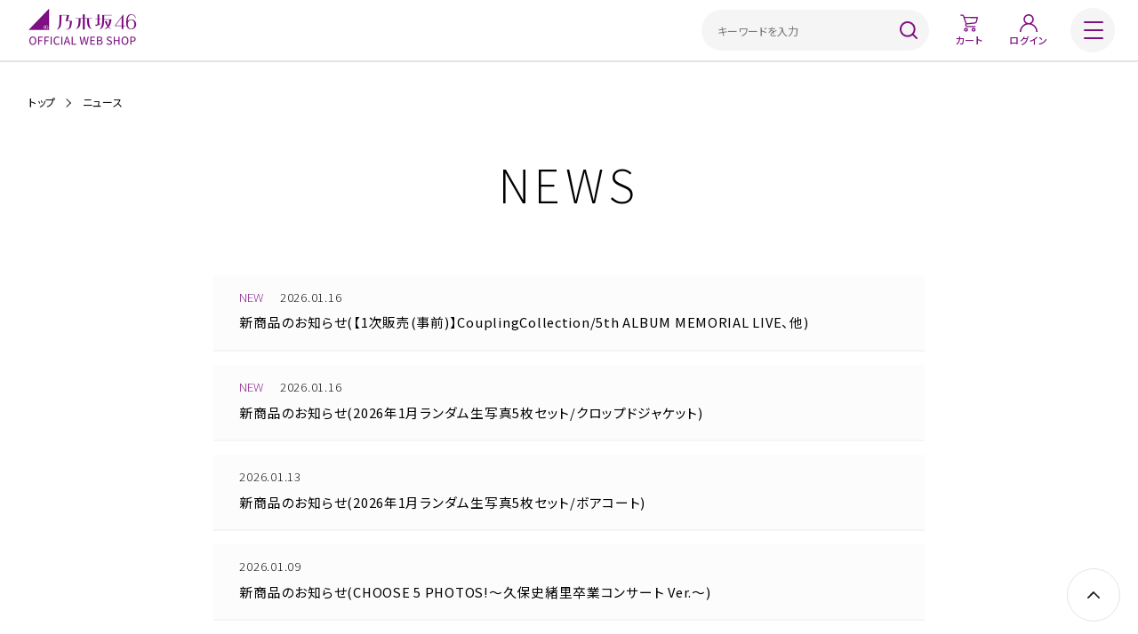

--- FILE ---
content_type: text/html; charset=UTF-8
request_url: https://www.nogizaka46shop.com/information?p=1
body_size: 30180
content:
<!doctype html>
<html lang="ja">

<head prefix="og: http://ogp.me/ns# fb: http://ogp.me/ns/fb# website: http://ogp.me/ns/website#">
    
        <!-- browserBack -->
            
        <!-- Google Tag Manager -->
            <script>
        (function (w, d, s, l, i) {
            w[l] = w[l] || [];
            w[l].push({
                'gtm.start': new Date().getTime(),
                event: 'gtm.js'
            });
            var f = d.getElementsByTagName(s)[0],
                j = d.createElement(s),
                dl = l != 'dataLayer' ? '&l=' + l : '';
            j.async = true;
            j.src = 'https://www.googletagmanager.com/gtm.js?id=' + i + dl;
            f.parentNode.insertBefore(j, f);
        })(window, document, 'script', 'dataLayer', 'GTM-MWJ2TM');
    </script>


        <!-- TikTok Pixelcode-->
        <script>
    ! function(w, d, t) {
        w.TiktokAnalyticsObject = t;
        var ttq = w[t] = w[t] || [];
        ttq.methods = ["page", "track", "identify", "instances", "debug", "on", "off", "once", "ready", "alias", "group", "enableCookie", "disableCookie"],
            ttq.setAndDefer = function(t, e) {
            t[e] = function() {
                t.push([e].concat(Array.prototype.slice.call(arguments, 0)))
            }
        };
        for (var i = 0; i < ttq.methods.length; i++) ttq.setAndDefer(ttq, ttq.methods[i]);
        ttq.instance = function(t) {
            for (var e = ttq._i[t] || [], n = 0; n < ttq.methods.length; n++) ttq.setAndDefer(e, ttq.methods[n]);
            return e
        }, ttq.load = function(e, n) {
            var i = "https://analytics.tiktok.com/i18n/pixel/events.js";
            ttq._i = ttq._i || {},
                ttq._i[e] = [],
                ttq._i[e]._u = i,
                ttq._t = ttq._t || {},
                ttq._t[e] = +new Date,
                ttq._o = ttq._o || {},
                ttq._o[e] = n || {};
            n = document.createElement("script");
            n.type = "text/javascript", n.async = !0, n.src = i + "?sdkid=" + e + "&lib=" + t;
            e = document.getElementsByTagName("script")[0];
            e.parentNode.insertBefore(n, e)
        };
        ttq.load('CEG0GBRC77UD28TR7BTG');
        ttq.page();
    }(window, document, 'ttq');
</script>
    
                        
        <meta charset="UTF-8">
        <title>乃木坂46 OFFICIAL WEB SHOP | 乃木坂46 グッズ通販サイト</title>
        
        <!-- referrer -->
            
        <!-- mast meta -->
        <meta name="description" content="乃木坂46の生写真・メンバーグッズ・ライブグッズ・生誕グッズなどのグッズの通販サイトです。乃木坂46の通販サイトでは、カレンダーや福袋などの期間限定の特別商品なども取り扱っています。">
        <meta name="keywords" content="乃木坂46グッズ,GOODS,通販,推しメングッズ">
        <meta name="viewport" content="width=device-width,initial-scale=1">
        <meta name="format-detection" content="telephone=yes">

        <!-- Open Graph Protocol / facebook -->
        <meta property="og:site_name" content="乃木坂46 OFFICIAL WEB SHOP" />
        <meta property="og:title" content=" | 乃木坂46 OFFICIAL WEB SHOP | 乃木坂46 グッズ通販サイト" />
        <meta property="og:type" content="website" />
        <meta property="og:description" content="乃木坂46の生写真・メンバーグッズ・ライブグッズ・生誕グッズなどのグッズの通販サイトです。乃木坂46の通販サイトでは、カレンダーや福袋などの期間限定の特別商品なども取り扱っています。" />
        <meta property="og:url" content="https://www.nogizaka46shop.com/" />
        <meta property="og:image" content="https://d1rypb7ac4155m.cloudfront.net/img/ogp_thumbnail.jpg">
        <meta property="og:locale" content="ja_JP">

        <!-- Open Graph Protocol / twitter -->
        <meta name="twitter:title" content=" | 乃木坂46 OFFICIAL WEB SHOP | 乃木坂46 グッズ通販サイト">
        <meta name="twitter:card" content="summary_large_image">
        <meta name="twitter:description" content="乃木坂46の生写真・メンバーグッズ・ライブグッズ・生誕グッズなどのグッズの通販サイトです。乃木坂46の通販サイトでは、カレンダーや福袋などの期間限定の特別商品なども取り扱っています。">

        <meta name="twitter:site" content="@nogizaka_goods">
        <meta name="twitter:url" content="https://www.nogizaka46shop.com/">
        <meta name="twitter:image:src" content="https://d1rypb7ac4155m.cloudfront.net/img/ogp_thumbnail.jpg">

        <meta name="author" content="乃木坂46">
    
        <!-- 検索ロボット制御 -->
        <meta name="robots" content="">

        <!-- favicon -->
        <link rel="shortcut icon" href="/favicon.ico">
        
        <link rel="/apple-touch-icon" href="https://d1rypb7ac4155m.cloudfront.net/img/apple-touch-icon.png">
        <link rel="canonical" href="https://www.nogizaka46shop.com/information?p=1">
        
        <!-- asset -->
        <link rel="preconnect" href="https://fonts.googleapis.com">
        <link rel="preconnect" href="https://fonts.gstatic.com" crossorigin>
        <link href="https://fonts.googleapis.com/css2?family=Noto+Sans+JP:wght@400;500&family=Source+Sans+Pro:wght@300;400&display=swap" rel="stylesheet">

        <!-- common_css -->
        <link rel="stylesheet" href="https://d1rypb7ac4155m.cloudfront.net/css/lib.css">
        <link rel="stylesheet" href="https://d1rypb7ac4155m.cloudfront.net/css/base.css">

        <!-- common_js -->
        <script src="https://code.jquery.com/jquery-3.3.1.min.js"></script>
        <script src="https://cdnjs.cloudflare.com/ajax/libs/Swiper/4.5.0/js/swiper.min.js"></script>
        <link rel="stylesheet" href="https://cdnjs.cloudflare.com/ajax/libs/Swiper/4.5.0/css/swiper.min.css">
    
            <link rel="stylesheet" href="https://d1rypb7ac4155m.cloudfront.net/css/temp.css" media="screen,print">
    <link rel="stylesheet" href="https://d1rypb7ac4155m.cloudfront.net/css/news.css" media="screen,print">
    
                            <script type="text/javascript" src="/js/d70b63f.js"></script>
                
                    <script type="text/javascript" src="/js/74e1cae.js"></script>
        
    </head>
    <body class="nowloading  noMain news" data-page="ニュースページ">
        
        <!-- Google Tag Manager (noscript) -->
            <noscript>
        <iframe src="https://www.googletagmanager.com/ns.html?id=GTM-MWJ2TM" height="0" width="0" style="display:none;visibility:hidden"></iframe>
    </noscript>

        
        <header id="hdr" class="lateDisplay">
            <div id="glbMenu">
    <div class="logoSct">
        <a href="/" class="clkBtn">
            <h1 class="titH1 enSubTitle">
                <img src="//d1rypb7ac4155m.cloudfront.net/img/sitetop-logo.png">
                <!-- <span>OFFICIAL WEB SHOP</span> -->
            </h1>
        </a>
    </div>
    <div class="ecNaviSct">
        <ul class="ecNaviLists">
            <li class="ecNaviList search">
                <figure class="menuBlk spSearchBtn clkBtn">
                    <a href="/product/search">
                        <svg viewBox="0 0 50 50">
                            <use xlink:href="#iconSearch"></use>
                        </svg>
                        <figcaption class="iconTxt fwBold">検索</figcaption>
                    </a>
                </figure>
                <div class="searchBtn">
                      <form method="get" action="/product/search" class="prd_search_form">
    <div style="display:none">
        <select id="c" name="c" class="category category-change" category-change-url="/category/000000000"><option value="">すべてのカテゴリ</option><option value="885">成人式2026</option><option value="67">Tシャツ</option><option value="66">その他アパレル</option><option value="65">マフラータオル</option><option value="64">ミニタオル</option><option value="63">クリアファイル</option><option value="62">キーホルダー</option><option value="60">スティックライト</option><option value="58">リストバンド</option><option value="56">缶バッジ/バッジ類</option><option value="55">ポストカード</option><option value="52">ポーチ/バッグ</option><option value="51">その他</option><option value="863">2026年 生写真</option><option value="875">【WebShop 限定】2026年1月個別生写真5枚セット</option><option value="876">2026年1月個別生写真5枚セット/「ビリヤニ」MV</option><option value="877">2026年1月個別生写真5枚セット/「純粋とは何か？」MV</option><option value="878">2026年1月個別生写真5枚セット/「市営ダンスホール」MV</option><option value="870">【WebShop 限定】2026年1月ランダム生写真5枚セット</option><option value="765">2025年 生写真</option><option value="853">【WebShop 限定】2025年12月ランダム生写真5枚セット</option><option value="845">【WebShop 限定】2025年11月個別生写真5枚セット</option><option value="846">2025年11月個別生写真5枚セット/クリスマス2025</option><option value="842">【WebShop 限定】2025年11月ランダム生写真5枚セット</option><option value="839">【WebShop 限定】2025年10月ランダムミニ生写真6枚セット</option><option value="835">【WebShop 限定】2025年10月ランダム生写真5枚セット</option><option value="832">【WebShop 限定】2025年9月個別生写真5枚セット</option><option value="833">2025年9月個別生写真5枚セット/ハロウィン2025</option><option value="831">【WebShop 限定】2025年9月ランダム生写真5枚セット</option><option value="823">【WebShop 限定】2025年8月個別生写真5枚セット</option><option value="824">2025年8月個別生写真5枚セット/「Same numbers」MV</option><option value="825">2025年8月個別生写真5枚セット/「不道徳な夏」MV</option><option value="826">2025年8月個別生写真5枚セット/「なぜ　僕たちは走るのか？」MV</option><option value="822">【WebShop 限定】2025年8月ランダム生写真5枚セット</option><option value="819">【WebShop 限定】2025年7月ランダム生写真5枚セット</option><option value="815">【WebShop 限定】2025年6月ランダムミニ生写真6枚セット</option><option value="812">【WebShop 限定】2025年6月ランダム生写真5枚セット</option><option value="804">【WebShop 限定】2025年5月ランダム生写真5枚セット</option><option value="799">【WebShop 限定】2025年4月個別生写真5枚セット</option><option value="800">2025年4月個別生写真5枚セット/「ネーブルオレンジ」MV</option><option value="801">2025年4月個別生写真5枚セット/「交感神経優位」MV</option><option value="802">2025年4月個別生写真5枚セット/「タイムリミット片想い」MV</option><option value="785">【WebShop 限定】2025年4月ランダム生写真5枚セット</option><option value="780">【WebShop 限定】2025年3月ランダム生写真5枚セット</option><option value="779">【WebShop 限定】2025年2月ランダムミニ生写真6枚セット</option><option value="775">【WebShop 限定】2025年2月個別生写真5枚セット</option><option value="776">2025年2月個別生写真5枚セット/バレンタイン</option><option value="774">【WebShop 限定】2025年2月ランダム生写真5枚セット</option><option value="767">【WebShop 限定】2025年1月個別生写真5枚セット</option><option value="768">2025年1月個別生写真5枚セット/「歩道橋」MV</option><option value="769">2025年1月個別生写真5枚セット/「それまでの猶予」MV</option><option value="770">2025年1月個別生写真5枚セット/「相対性理論に異議を唱える」MV</option><option value="766">【WebShop 限定】2025年1月ランダム生写真5枚セット</option><option value="664">2024年 生写真</option><option value="747">【WebShop 限定】2024年12月ランダムミニ生写真6枚セット</option><option value="741">【WebShop 限定】2024年12月ランダム生写真5枚セット</option><option value="738">【WebShop 限定】2024年11月個別生写真5枚セット</option><option value="739">2024年11月個別生写真5枚セット/クリスマス2024</option><option value="737">【WebShop 限定】2024年11月ランダム生写真5枚セット</option><option value="730">【WebShop 限定】2024年10月ランダム生写真5枚セット</option><option value="726">【WebShop 限定】2024年9月個別生写真5枚セット</option><option value="727">2024年9月個別生写真5枚セット/ハロウィン2024</option><option value="722">【WebShop 限定】2024年9月ランダム生写真5枚セット</option><option value="716">【WebShop 限定】2024年8月個別生写真5枚セット</option><option value="719">2024年8月個別生写真5枚セット/「チートデイ」MV</option><option value="718">2024年8月個別生写真5枚セット/「落とし物」MV</option><option value="717">2024年8月個別生写真5枚セット/「熱狂の捌け口」MV</option><option value="711">【WebShop 限定】2024年8月ランダム生写真5枚セット</option><option value="706">【WebShop 限定】2024年7月個別生写真5枚セット</option><option value="707">2024年7月個別生写真5枚セット/『「じゃあね」が切ない』MV</option><option value="703">【WebShop 限定】2024年7月ランダム生写真5枚セット</option><option value="698">【WebShop 限定】2024年6月ランダム生写真5枚セット</option><option value="691">【WebShop 限定】2024年5月ランダム生写真5枚セット</option><option value="684">【WebShop 限定】2024年4月個別生写真5枚セット</option><option value="686">2024年4月個別生写真5枚セット/「チャンスは平等」MV</option><option value="685">2024年4月個別生写真5枚セット/「車道側」MV</option><option value="680">【WebShop 限定】2024年4月ランダム生写真5枚セット</option><option value="675">【WebShop 限定】2024年3月ランダム生写真5枚セット</option><option value="670">【WebShop 限定】2024年2月個別生写真5枚セット</option><option value="671">2024年2月個別生写真5枚セット/バレンタイン</option><option value="672">【WebShop 限定】2024年2月ランダム生写真5枚セット</option><option value="665">【WebShop 限定】2024年1月ランダム生写真5枚セット</option><option value="560">2023年 生写真</option><option value="658">【WebShop 限定】2023年12月個別生写真5枚セット</option><option value="662">2023年12月個別生写真5枚セット/「Monopoly」MV</option><option value="661">2023年12月個別生写真5枚セット/「思い出が止まらなくなる」MV</option><option value="660">2023年12月個別生写真5枚セット/「いつの日にか、あの歌を･･･」MV</option><option value="659">2023年12月個別生写真5枚セット/クリスマス2023</option><option value="637">【WebShop 限定】2023年12月ランダム生写真5枚セット</option><option value="633">【WebShop 限定】2023年11月ランダム生写真5枚セット</option><option value="630">【WebShop 限定】2023年10月ランダム生写真5枚セット</option><option value="625">【WebShop 限定】2023年9月個別生写真5枚セット</option><option value="627">2023年9月個別生写真5枚セット/「おひとりさま天国」MV</option><option value="628">2023年9月個別生写真5枚セット/「踏んでしまった」MV</option><option value="629">2023年9月個別生写真5枚セット/「考えないようにする」MV</option><option value="626">2023年9月個別生写真5枚セット/ハロウィン2023</option><option value="623">【WebShop 限定】2023年9月ランダム生写真5枚セット</option><option value="616">【WebShop 限定】2023年8月ランダム生写真5枚セット</option><option value="613">【WebShop 限定】2023年7月ランダム生写真5枚セット</option><option value="606">【WebShop 限定】2023年6月ランダム生写真5枚セット</option><option value="599">【WebShop 限定】2023年5月ランダム生写真5枚セット</option><option value="594">【WebShop 限定】2023年4月個別生写真5枚セット</option><option value="597">2023年4月個別生写真5枚セット/「人は夢を二度見る」MV</option><option value="596">2023年4月個別生写真5枚セット/「さざ波は戻らない」MV</option><option value="595">2023年4月個別生写真5枚セット/「心にもないこと」MV</option><option value="592">【WebShop 限定】2023年4月ランダム生写真5枚セット</option><option value="578">【WebShop 限定】2023年3月ランダム生写真5枚セット</option><option value="575">【WebShop 限定】2023年2月個別生写真5枚セット</option><option value="576">2023年2月個別生写真5枚セット/バレンタイン</option><option value="574">【WebShop 限定】2023年2月ランダム生写真5枚セット</option><option value="568">【WebShop 限定】2023年1月個別生写真5枚セット</option><option value="571">2023年1月個別生写真5枚セット/「ここにはないもの」MV</option><option value="570">2023年1月個別生写真5枚セット/「悪い成分」MV</option><option value="569">2023年1月個別生写真5枚セット/「17分間」MV</option><option value="561">【WebShop 限定】2023年1月ランダム生写真5枚セット</option><option value="435">2022年 生写真</option><option value="555">【WebShop 限定】2022年12月個別生写真5枚セット</option><option value="556">2022年12月個別生写真5枚セット/クリスマス2022</option><option value="553">【WebShop 限定】2022年12月ランダム生写真5枚セット</option><option value="543">【WebShop 限定】2022年11月ランダム生写真5枚セット</option><option value="536">【WebShop 限定】2022年10月個別生写真5枚セット</option><option value="537">2022年10月個別生写真5枚セット/ハロウィン2022</option><option value="535">【WebShop 限定】2022年10月ランダム生写真5枚セット</option><option value="527">【WebShop 限定】2022年9月個別生写真5枚セット</option><option value="534">2022年9月個別生写真5枚セット/「僕が手を叩く方へ」MV</option><option value="533">2022年9月個別生写真5枚セット/「ジャンピングジョーカーフラッシュ」MV</option><option value="532">2022年9月個別生写真5枚セット/「バンドエイド剥がすような別れ方」MV</option><option value="528">2022年9月個別生写真5枚セット/好きというのはロックだぜ！ 選抜ver.</option><option value="529">2022年9月個別生写真5枚セット/Under&#039;s Love アンダーver.</option><option value="525">【WebShop 限定】2022年9月ランダム生写真5枚セット</option><option value="496">【WebShop 限定】2022年8月ランダム生写真5枚セット</option><option value="489">【WebShop 限定】2022年7月ランダム生写真5枚セット</option><option value="482">【WebShop 限定】2022年6月ランダム生写真5枚セット</option><option value="463">【WebShop 限定】2022年5月ランダム生写真5枚セット</option><option value="464">【WebShop 限定】2022年4月個別生写真5枚セット</option><option value="467">2022年4月個別生写真5枚セット/Actually... 選抜ver.</option><option value="466">2022年4月個別生写真5枚セット/届かなくたって… アンダーver.</option><option value="465">2022年4月個別生写真5枚セット/「絶望の一秒前」MV</option><option value="458">【WebShop 限定】2022年4月ランダム生写真5枚セット</option><option value="454">2022年3月ランダム生写真5枚セット</option><option value="448">【WebShop 限定】2022年2月個別生写真5枚セット</option><option value="451">2022年2月個別生写真5枚セット/10周年記念B</option><option value="450">2022年2月個別生写真5枚セット/バレンタイン</option><option value="449">2022年2月個別生写真5枚セット/「Hard to say」MV</option><option value="443">2022年2月ランダム生写真5枚セット</option><option value="436">【WebShop 限定】2022年1月ランダム生写真5枚セット</option><option value="421">2021年 生写真</option><option value="422">【WebShop 限定】2021年12月個別生写真5枚セット</option><option value="424">2021年12月個別生写真5枚セット/クリスマス2021</option><option value="423">2021年12月個別生写真5枚セット/「最後のTight Hug」MV</option><option value="416">2021年12月ランダム生写真5枚セット</option><option value="409">【WebShop 限定】2021年11月個別生写真5枚セット</option><option value="411">2021年11月個別生写真5枚セット/君に叱られた 選抜ver.</option><option value="410">2021年11月個別生写真5枚セット/マシンガンレイン アンダーver.</option><option value="404">【WebShop 限定】2021年11月ランダム生写真5枚セット</option><option value="405">【WebShop 限定】2021年10月個別生写真5枚セット/ハロウィン2021</option><option value="402">2021年10月ランダム生写真5枚セット</option><option value="399">【WebShop 限定】2021年9月個別生写真5枚セット</option><option value="396">【WebShop 限定】2021年9月ランダム生写真5枚セット</option><option value="391">2021年8月ランダム生写真5枚セット</option><option value="382">【WebShop 限定】2021年7月個別生写真5枚セット</option><option value="384">2021年7月個別生写真5枚セット/ごめんねFingers crossed 選抜ver.</option><option value="383">2021年7月個別生写真5枚セット/錆びたコンパス アンダーver.</option><option value="379">2021年7月ランダム生写真5枚セット</option><option value="359">【WebShop 限定】2021年6月ランダム生写真5枚セット</option><option value="358">【WebShop 限定】2021年5月ランダム生写真5枚セット</option><option value="354">【WebShop 限定】2021年4月個別生写真</option><option value="357">「Out of the blue」MV</option><option value="356">口ほどにもないKISS アンダーver.</option><option value="345">【WebShop 限定】2021年4月ランダム生写真5枚セット</option><option value="339">【WebShop 限定】2021年3月個別生写真</option><option value="344">2021年3月個別生写真6枚セット/9thBD期別Tシャツ&amp;歌衣装</option><option value="341">2021年3月個別生写真5枚セット/「僕は僕を好きになる」MV</option><option value="340">2021年3月個別生写真5枚セット/「Wilderness world」MV</option><option value="338">【WebShop 限定】2021年3月ランダム生写真5枚セット</option><option value="337">【WebShop 限定】2021年2月個別生写真5枚セット/バレンタイン</option><option value="336">【WebShop 限定】2021年2月ランダム生写真5枚セット</option><option value="332">【WebShop 限定】2021年1月ランダム生写真5枚セット</option><option value="420">2020年 生写真</option><option value="330">【WebShop 限定】2020年12月個別生写真5枚セット/クリスマス2020</option><option value="328">【WebShop 限定】2020年12月ランダム生写真5枚セット</option><option value="320">【WebShop 限定】2020年11月ランダム生写真5枚セット</option><option value="316">【WebShop 限定】2020年10月個別生写真5枚セット/ハロウィン2020</option><option value="313">【WebShop 限定】2020年10月ランダム生写真5枚セット</option><option value="310">【WebShop 限定】2020年9月個別生写真5枚セット/「Route 246」MV</option><option value="308">【WebShop 限定】2020年9月ランダム生写真5枚セット</option><option value="303">【WebShop 限定】2020年8月ランダム生写真5枚セット</option><option value="293">【WebShop 限定】2020年7月ランダム生写真5枚セット</option><option value="426">CHOOSE 5 PHOTOS!</option><option value="469">五百城 茉央</option><option value="470">池田 瑛紗</option><option value="471">一ノ瀬 美空</option><option value="110">伊藤 理々杏</option><option value="472">井上 和</option><option value="111">岩本 蓮加</option><option value="112">梅澤 美波</option><option value="197">遠藤 さくら</option><option value="473">岡本 姫奈</option><option value="474">小川 彩</option><option value="475">奥田 いろは</option><option value="198">賀喜 遥香</option><option value="200">金川 紗耶</option><option value="476">川﨑 桜</option><option value="114">久保 史緒里</option><option value="272">黒見 明香</option><option value="273">佐藤 璃果</option><option value="202">柴田 柚菜</option><option value="477">菅原 咲月</option><option value="204">田村 真佑</option><option value="205">筒井 あやめ</option><option value="478">冨里 奈央</option><option value="479">中西 アルノ</option><option value="274">林 瑠奈</option><option value="275">松尾 美佑</option><option value="207">矢久保 美緒</option><option value="276">弓木 奈於</option><option value="120">吉田 綾乃クリスティー</option><option value="786">愛宕 心響</option><option value="787">大越 ひなの</option><option value="788">小津 玲奈</option><option value="789">海邉 朱莉</option><option value="790">川端 晃菜</option><option value="791">鈴木 佑捺</option><option value="792">瀬戸口 心月</option><option value="793">長嶋 凛桜</option><option value="794">増田 三莉音</option><option value="795">森平 麗心</option><option value="796">矢田 萌華</option><option value="879">Coupling Collection/5th ALBUM MEMORIAL LIVE</option><option value="880">【1次販売(事前)】Coupling Collection/5th ALBUM MEMORIAL LIVE</option><option value="848">40thSG アンダーライブ</option><option value="855">【2次販売(ライブ後お届け)】40thSG アンダーライブ グッズ</option><option value="849">【1次販売(事前)】40thSG アンダーライブ グッズ</option><option value="844">新参者グッズ/6期生グッズ</option><option value="837">久保史緒里 卒業コンサート</option><option value="850">【2次販売(ライブ後お届け)】久保史緒里 卒業コンサート</option><option value="838">【1次販売(事前)】久保史緒里 卒業コンサート</option><option value="827">39thSG アンダーライブ</option><option value="836">【2次販売(ライブ後お届け)】39thSG アンダーライブ グッズ</option><option value="828">【1次販売(事前)】39thSG アンダーライブ グッズ</option><option value="807">真夏の全国ツアー2025</option><option value="830">【ライブ後お届け3次販売(全公演)】真夏の全国ツアー2025 グッズ</option><option value="821">【ライブ後お届け2次販売(宮城・福岡・香川)】真夏の全国ツアー2025 グッズ</option><option value="820">【ライブ後お届け1次販売(北海道・静岡・大阪)】真夏の全国ツアー2025 グッズ</option><option value="817">【4次販売(東京公演事前販売)】真夏の全国ツアー2025 グッズ</option><option value="813">【3次販売(宮城・福岡・香川公演事前販売)】真夏の全国ツアー2025 グッズ</option><option value="811">【2次販売(静岡・大阪公演事前販売)】真夏の全国ツアー2025 グッズ</option><option value="808">【1次販売(北海道公演事前販売)】真夏の全国ツアー2025 グッズ</option><option value="783">13th YEAR BIRTHDAY LIVE</option><option value="806">【2次販売(ライブ後お届け)】13th YEAR BIRTHDAY LIVE グッズ</option><option value="784">【1次販売(事前)】13th YEAR BIRTHDAY LIVE グッズ</option><option value="781">38thSG アンダーライブ</option><option value="797">【2次販売(ライブ後お届け)】38thSG アンダーライブ グッズ</option><option value="782">【1次販売(事前)】38thSG アンダーライブ グッズ</option><option value="762">与田祐希 卒業コンサート</option><option value="778">【2次販売(ライブ後お届け)】与田祐希 卒業コンサート</option><option value="763">【1次販売(事前)】与田祐希 卒業コンサート</option><option value="744">37thSG アンダーライブ</option><option value="771">【2次販売(ライブ後お届け)】37thSG アンダーライブ グッズ</option><option value="745">【1次販売(事前)】37thSG アンダーライブ グッズ</option><option value="723">36thSG アンダーライブ</option><option value="729">【3次販売(ライブ後お届け)】36thSG アンダーライブ グッズ</option><option value="725">【2次販売(大阪・北海道・神奈川公演事前)】36thSG アンダーライブ グッズ</option><option value="724">【1次販売(福岡・愛知公演事前)】36thSG アンダーライブ グッズ</option><option value="692">真夏の全国ツアー2024</option><option value="720">【ライブ後お届け2次販売(全公演)】真夏の全国ツアー 2024</option><option value="704">【ライブ後お届け1次販売(大阪)】真夏の全国ツアー2024 グッズ</option><option value="701">【3次販売(東京公演事前販売)】真夏の全国ツアー2024 グッズ</option><option value="700">【2次販売(愛知公演事前販売)】真夏の全国ツアー2024 グッズ</option><option value="693">【1次販売(大阪公演事前販売)】真夏の全国ツアー2024 グッズ</option><option value="687">35thSG アンダーライブ</option><option value="699">【2次販売(ライブ後お届け)】35thSG アンダーライブ グッズ</option><option value="688">【1次販売(事前)】35thSG アンダーライブ グッズ</option><option value="676">山下美月 卒業コンサート</option><option value="689">【2次販売(ライブ後お届け)】山下美月 卒業コンサート</option><option value="677">【1次販売(事前)】山下美月 卒業コンサート</option><option value="666">12th YEAR BIRTHDAY LIVE</option><option value="673">【2次販売(ライブ後お届け)】12th YEAR BIRTHDAY LIVE  グッズ</option><option value="667">【1次販売(事前)】12th YEAR BIRTHDAY LIVE  グッズ</option><option value="640">34thSG アンダーライブ</option><option value="668">【2次販売(ライブ後お届け)】34thSG アンダーライブ グッズ</option><option value="641">【1次販売(事前)】34thSG アンダーライブ グッズ</option><option value="636">新参者グッズ/5期生グッズ</option><option value="620">33rdSG アンダーライブ</option><option value="624">【2次販売(ライブ後お届け)】33rdSG アンダーライブ グッズ</option><option value="621">【1次販売(事前)】33rdSG アンダーライブ グッズ</option><option value="602">真夏の全国ツアー2023</option><option value="617">【ライブ後お届け4次販売(全公演)】真夏の全国ツアー2023 グッズ</option><option value="609">【ライブ後お届け3次販売(愛知・宮城)】真夏の全国ツアー2023 グッズ</option><option value="608">【ライブ後お届け2次販売(広島・沖縄)】真夏の全国ツアー2023 グッズ</option><option value="614">【4次販売(東京公演事前販売)】真夏の全国ツアー2023 グッズ</option><option value="607">【ライブ後お届け1次販売(北海道・大阪)】真夏の全国ツアー2023 グッズ</option><option value="610">【3次販売(愛知・宮城公演事前販売)】真夏の全国ツアー2023 グッズ</option><option value="605">【2次販売(大阪・広島・沖縄公演事前販売)】真夏の全国ツアー2023 グッズ</option><option value="603">【1次販売(北海道公演事前販売)】真夏の全国ツアー2023 グッズ</option><option value="589">齋藤飛鳥 卒業コンサート</option><option value="598">【2次販売(ライブ後お届け)】齋藤飛鳥 卒業コンサート</option><option value="590">【1次販売(事前)】齋藤飛鳥 卒業コンサート</option><option value="582">32ndSG アンダーライブ</option><option value="593">【4次販売(ライブ後お届け)】32ndSG アンダーライブ グッズ</option><option value="588">【3次販売(4/26,27東京公演事前)】32ndSG アンダーライブ グッズ</option><option value="584">【2次販売(名古屋公演事前)】32ndSG アンダーライブ グッズ</option><option value="583">【1次販売(東京・大阪公演事前)】32ndSG アンダーライブ グッズ</option><option value="562">11th YEAR BIRTHDAY LIVE</option><option value="572">【2次販売(ライブ後お届け)】11th YEAR BIRTHDAY LIVE  グッズ</option><option value="563">【1次販売】11th YEAR BIRTHDAY LIVE  グッズ</option><option value="544">31stSG アンダーライブ</option><option value="552">【3次販売(ライブ後お届け)】31stSG アンダーライブ グッズ</option><option value="549">【2次販売】31stSG アンダーライブ グッズ</option><option value="545">【1次販売】31stSG アンダーライブ グッズ</option><option value="522">30thSG アンダーライブ</option><option value="531">【3次販売(ライブ後お届け)】30thSG アンダーライブ グッズ</option><option value="526">【2次販売(大阪公演事前)】30thSG アンダーライブ グッズ</option><option value="523">【1次販売(東京公演事前)】30thSG アンダーライブ グッズ</option><option value="484">真夏の全国ツアー2022</option><option value="520">【ライブ後お届け3次販売(全公演)】真夏の全国ツアー2022 グッズ</option><option value="519">【ライブ後お届け3次販売(全公演)】浴衣グッズ2022</option><option value="497">【ライブ後お届け2次販売(福岡・北海道)】真夏の全国ツアー2022 グッズ</option><option value="498">【ライブ後お届け2次販売(福岡・北海道)】浴衣グッズ2022</option><option value="495">【ライブ後お届け1次販売(大阪・広島)】真夏の全国ツアー2022 グッズ</option><option value="494">【ライブ後お届け1次販売(大阪・広島)】浴衣グッズ2022</option><option value="493">【4次販売(東京公演事前販売)】真夏の全国ツアー2022 グッズ＋浴衣グッズ2022(個別うちわ)</option><option value="491">【3次販売(宮城・愛知公演事前販売)】真夏の全国ツアー2022 グッズ</option><option value="490">【3次販売(宮城・愛知公演事前販売)】浴衣グッズ2022</option><option value="488">【2次販売(福岡・北海道公演事前販売)】真夏の全国ツアー2022 グッズ</option><option value="487">【2次販売(福岡・北海道公演事前販売)】浴衣グッズ2022</option><option value="486">【1次販売(大阪・広島公演事前販売)】真夏の全国ツアー2022 グッズ</option><option value="485">【1次販売(大阪・広島公演事前販売)】浴衣グッズ2022</option><option value="457">10th YEAR BIRTHDAY LIVE</option><option value="462">〈3次販売〉10th YEAR BIRTHDAY LIVE グッズ</option><option value="460">〈2次販売〉10th YEAR BIRTHDAY LIVE グッズ</option><option value="461">〈1次販売〉10th YEAR BIRTHDAY LIVE グッズ</option><option value="452">北野日奈子 卒業コンサート</option><option value="453">29thSG アンダーライブ</option><option value="415">生田絵梨花 卒業コンサート</option><option value="401">28thSG アンダーライブ</option><option value="371">真夏の全国ツアー2021</option><option value="406">〈ライブ後お届け〉真夏の全国ツアー2021 FINAL! グッズ</option><option value="397">【新商品＆再販売グッズ】真夏の全国ツアー2021</option><option value="393">【愛知・福岡グッズ】真夏の全国ツアー2021</option><option value="386">【愛知会場受取】真夏の全国ツアー2021</option><option value="385">【福岡会場受取】真夏の全国ツアー2021</option><option value="390">【東京公演グッズ】真夏の全国ツアー2021</option><option value="375">【愛知・福岡事前販売】真夏の全国ツアー2021 (真夏のドリームくじ2021 第3弾)</option><option value="376">【大阪・宮城グッズ】真夏の全国ツアー2021 (真夏のドリームくじ2021 第3弾)</option><option value="373">【大阪会場受取】真夏の全国ツアー2021</option><option value="372">【宮城会場受取】真夏の全国ツアー2021</option><option value="360">さ～ゆ～Ready？ さゆりんご軍団ライブ／松村沙友理卒業コンサート</option><option value="366">【ライブ後お届け】さ～ゆ～Ready？ さゆりんご軍団ライブ／松村沙友理卒業コンサート</option><option value="361">【事前販売】さ～ゆ～Ready？ さゆりんご軍団ライブ／松村沙友理卒業コンサート</option><option value="362">【会場受取】さ～ゆ～Ready？ さゆりんご軍団ライブ／松村沙友理卒業コンサート</option><option value="353">アンダーライブ2021</option><option value="333">9th YEAR BIRTHDAY LIVE</option><option value="351">【会場受取】9th YEAR BIRTHDAY 期別ライブグッズ</option><option value="346">【ライブ後お届け】9th YEAR BIRTHDAY 期別ライブグッズ</option><option value="324">4期生ライブ2020</option><option value="323">アンダーライブ2020</option><option value="327">【会場受取】アンダーライブ2020</option><option value="326">【ライブ後お届け】アンダーライブ2020</option><option value="307">Mai Shiraishi Graduation Concert</option><option value="265">2期生ライブ</option><option value="266">2期生ライブ OFFICIAL GOODS</option><option value="267">2期生ライブ オールナイトニッポンコラボGOODS</option><option value="258">8th YEAR BIRTHDAY LIVE</option><option value="260">Live in Taipei 2020</option><option value="663">乃木坂46 ジャージ</option><option value="883">【2026年販売】乃木坂46 ジャージ</option><option value="882">【2024年販売】乃木坂46 ジャージ</option><option value="856">2025大感謝キャンペーン</option><option value="859">【2025大感謝】13th YEAR BIRTHDAY LIVE</option><option value="860">【2025大感謝】真夏の全国ツアー2025</option><option value="858">【2025大感謝】37thSG アンダーライブ</option><option value="867">【2025大感謝】38thSG アンダーライブ</option><option value="872">【2025大感謝】39thSG アンダーライブ</option><option value="857">【2025大感謝】35thシングル「チャンスは平等」</option><option value="864">【2025大感謝】36thシングル「チートデイ」</option><option value="871">【2025大感謝】37thシングル「歩道橋」</option><option value="873">【2025大感謝】38thシングル「ネーブルオレンジ」</option><option value="874">【2025大感謝】39thシングル「Same numbers」</option><option value="429">乃木コレ</option><option value="642">乃木コレグッズ版</option><option value="430">乃木コレ生写真</option><option value="854">松尾美佑/矢久保美緒 卒業記念グッズ</option><option value="851">久保史緒里 卒業記念グッズ</option><option value="847">2026年 福袋</option><option value="843">2026年度 生誕記念グッズ</option><option value="840">2026年 カレンダー</option><option value="852">【2次販売】2026年 カレンダー</option><option value="841">【1次販売】2026年 カレンダー</option><option value="816">中村麗乃 卒業記念グッズ</option><option value="814">ミニ生写真ケース</option><option value="809">ベースボールシャツ 2025</option><option value="829">【3次販売】ベースボールシャツ 2025</option><option value="818">【2次販売】ベースボールシャツ 2025</option><option value="810">【1次販売】ベースボールシャツ 2025</option><option value="805">佐藤楓 卒業記念グッズ</option><option value="798">乃木坂46 初披露の会 「はじめまして、6期生です」</option><option value="777">与田祐希 卒業記念グッズ</option><option value="772">成人式2025</option><option value="748">2024大感謝キャンペーン</option><option value="761">【2024大感謝】12th YEAR BIRTHDAY LIVE</option><option value="760">【2024大感謝】真夏の全国ツアー2024</option><option value="759">【2024大感謝】34thSG アンダーライブ</option><option value="758">【2024大感謝】35thSG アンダーライブ</option><option value="757">【2024大感謝】27thシングル「ごめんねFingers crossed」</option><option value="756">【2024大感謝】28thシングル「君に叱られた」</option><option value="755">【2024大感謝】29thシングル「Actually...」</option><option value="754">【2024大感謝】30thシングル「好きというのはロックだぜ！」</option><option value="753">【2024大感謝】31stシングル「ここにはないもの」</option><option value="752">【2024大感謝】32ndシングル「人は夢を二度見る」</option><option value="751">【2024大感謝】33rdシングル「おひとりさま天国」</option><option value="750">【2024大感謝】34thシングル「Monopoly」</option><option value="749">【2024大感謝】35thシングル「チャンスは平等」</option><option value="742">大感謝祭2024</option><option value="746">向井葉月 卒業記念グッズ</option><option value="734">2025年 福袋</option><option value="735">【1月お届け】2025年 福袋</option><option value="736">【2月お届け】2025年 福袋</option><option value="740">【3月お届け】2025年 福袋</option><option value="733">2025年度 生誕記念グッズ</option><option value="731">2025年 カレンダー</option><option value="743">【2次販売】2025年 カレンダー</option><option value="732">【1次販売】2025年 カレンダー</option><option value="223">メンバープロデュースグッズ</option><option value="715">NO-0024 一ノ瀬美空 プロデュースグッズ</option><option value="622">NO-0023 五百城茉央 プロデュースグッズ</option><option value="581">NO-0022 秋元真夏 プロデュースグッズ</option><option value="530">NO-0021 和田まあや プロデュースグッズ</option><option value="521">NO-0020 秋元真夏 プロデュースグッズ</option><option value="518">NO-0019 山崎怜奈 プロデュースグッズ</option><option value="517">NO-0018 柴田柚菜 プロデュースグッズ</option><option value="516">NO-0017 北野日奈子 プロデュースグッズ</option><option value="515">NO-0016 星野みなみ プロデュースグッズ</option><option value="514">NO-0015 新内眞衣 プロデュースグッズ</option><option value="513">NO-0014 田村真佑 プロデュースグッズ</option><option value="512">NO-0013 寺田蘭世 プロデュースグッズ</option><option value="511">NO-0012 高山一実 プロデュースグッズ</option><option value="510">NO-0011 渡辺みり愛 プロデュースグッズ</option><option value="509">NO-0010 伊藤純奈 プロデュースグッズ</option><option value="508">NO-0009 堀未央奈 プロデュースグッズ 第2弾</option><option value="507">NO-0009 堀未央奈 プロデュースグッズ 第1弾</option><option value="506">NO-0008 山崎怜奈 プロデュースグッズ</option><option value="505">NO-0007 掛橋沙耶香 プロデュースグッズ</option><option value="504">NO-0006 齋藤飛鳥 プロデュースグッズ</option><option value="503">NO-0005 寺田蘭世 プロデュースグッズ</option><option value="502">NO-0004 梅澤美波 プロデュースグッズ</option><option value="501">NO-0003 桜井玲香 プロデュースグッズ</option><option value="500">NO-0002 中田花奈 プロデュースグッズ</option><option value="499">NO-0001 井上小百合 プロデュースグッズ</option><option value="712">掛橋沙耶香 卒業記念グッズ</option><option value="710">収納グッズ特集</option><option value="705">阪口珠美/清宮レイ 卒業記念グッズ</option><option value="696">ベースボールシャツ 2024</option><option value="721">【3次販売】ベースボールシャツ 2024</option><option value="702">【2次販売】ベースボールシャツ 2024</option><option value="697">【1次販売】ベースボールシャツ 2024</option><option value="694">山下美月 卒業記念グッズ 第2弾</option><option value="690">山下美月 卒業記念グッズ</option><option value="679">山下美月 過去グッズ</option><option value="669">成人式2024</option><option value="644">2023大感謝キャンペーン</option><option value="656">【2023大感謝】11th YEAR BIRTHDAY LIVE</option><option value="657">【2023大感謝】真夏の全国ツアー2023</option><option value="654">【2023大感謝】32ndSG アンダーライブ</option><option value="655">【2023大感謝】33rdSG アンダーライブ</option><option value="645">【2023大感謝】26thシングル「僕は僕を好きになる」</option><option value="646">【2023大感謝】27thシングル「ごめんねFingers crossed」</option><option value="647">【2023大感謝】28thシングル「君に叱られた」</option><option value="648">【2023大感謝】29thシングル「Actually...」</option><option value="649">【2023大感謝】30thシングル「好きというのはロックだぜ！」</option><option value="650">【2023大感謝】31stシングル「ここにはないもの」</option><option value="651">【2023大感謝】32ndシングル「人は夢を二度見る」</option><option value="652">【2023大感謝】33rdシングル「おひとりさま天国」</option><option value="653">【2023大感謝】ベストアルバム「Time flies」</option><option value="635">2024年度 生誕記念グッズ</option><option value="634">2024年 福袋</option><option value="631">2024年 カレンダー</option><option value="643">【2次販売】2024年 カレンダー</option><option value="632">【1次販売】2024年 カレンダー</option><option value="612">早川聖来 卒業記念グッズ</option><option value="611">北川悠理 卒業記念グッズ</option><option value="600">ベースボールシャツ 2023</option><option value="618">【3次販売】ベースボールシャツ 2023</option><option value="615">【2次販売】ベースボールシャツ 2023</option><option value="601">【1次販売】ベースボールシャツ 2023</option><option value="604">齋藤飛鳥 卒業記念グッズ 第2弾</option><option value="587">齋藤飛鳥 過去グッズ</option><option value="585">鈴木絢音 卒業記念グッズ</option><option value="579">鈴木絢音 卒業セレモニー/プロデュース グッズ</option><option value="586">【2次販売(セレモニー後お届け)】鈴木絢音 卒業セレモニー/プロデュース グッズ</option><option value="580">【1次販売(事前)】鈴木絢音 卒業セレモニー/プロデュース グッズ</option><option value="577">秋元真夏 卒業記念グッズ</option><option value="573">成人式2023</option><option value="564">秋元真夏 プロデュースグッズ/過去グッズ</option><option value="566">秋元真夏 プロデュースグッズ</option><option value="565">秋元真夏 過去グッズ</option><option value="558">齋藤飛鳥 卒業記念グッズ</option><option value="559">2022大感謝キャンペーン</option><option value="551">樋口日奈/和田まあや 卒業記念グッズ</option><option value="550">2023年 福袋</option><option value="542">2023年度 生誕記念グッズ</option><option value="546">2023年 カレンダー</option><option value="557">【3次販売】2023年 カレンダー</option><option value="548">【2023年お届け】2023年 カレンダー</option><option value="547">【2022年内までにお届け】2023年 カレンダー</option><option value="539">樋口日奈 卒業セレモニー/プロデュース グッズ</option><option value="540">【2次販売(セレモニー後お届け)】樋口日奈 卒業セレモニー/プロデュース グッズ</option><option value="541">【1次販売(事前)】樋口日奈 卒業セレモニー/プロデュース グッズ</option><option value="492">山崎怜奈 卒業記念グッズ</option><option value="483">10th YEAR BIRTHDAY LIVE メモリアルグッズ</option><option value="468">ベースボールシャツ 2022</option><option value="481">【08/09(火) ～ 08/17(水)までに順次配送予定】ベースボールシャツ 2022</option><option value="480">【06/21(火) ～ 06/30(木)までに順次配送予定】ベースボールシャツ 2022</option><option value="459">北野日奈子 卒業記念グッズ</option><option value="455">「の」フェス</option><option value="412">2022年度 生誕記念グッズ</option><option value="444">星野みなみ 卒業セレモニー/卒業記念/プロデュースグッズ</option><option value="445">〈セレモニー後お届け〉星野みなみ 卒業セレモニーグッズ</option><option value="446">星野みなみ 卒業記念グッズ</option><option value="447">星野みなみ プロデュースグッズ</option><option value="439">新内眞衣 卒業セレモニー/卒業記念/プロデュースグッズ</option><option value="441">〈セレモニー後お届け〉新内眞衣 卒業セレモニーグッズ</option><option value="440">新内眞衣 卒業記念グッズ</option><option value="442">〈2次販売〉新内眞衣 プロデュースグッズ</option><option value="438">乃木坂46時間TVグッズ</option><option value="437">成人式2022</option><option value="427">真夏の全国ツアー2021 FINAL! メモリアルグッズ</option><option value="428">2021大感謝キャンペーン対象商品</option><option value="419">生田絵梨花 卒業記念グッズ</option><option value="417">寺田蘭世 卒業記念グッズ</option><option value="414">生田絵梨花 過去グッズ</option><option value="413">2022年 福袋</option><option value="408">高山一実 卒業記念グッズ</option><option value="407">2022年 カレンダー</option><option value="403">ブランケット2021</option><option value="400">真夏の全国ツアー2021 メモリアルグッズ</option><option value="294">生写真カード</option><option value="394">大園桃子 卒業記念グッズ</option><option value="392">伊藤純奈/渡辺みり愛 卒業記念グッズ</option><option value="363">真夏のドリームくじ2021</option><option value="395">第6弾 (真夏のドリームくじ2021)</option><option value="387">第5弾 (真夏のドリームくじ2021)</option><option value="388">【東京公演グッズ】真夏の全国ツアー2021(真夏のドリームくじ2021 第5弾)</option><option value="389">高山一実プロデュースグッズ(真夏のドリームくじ2021 第5弾)</option><option value="381">第4弾 (真夏のドリームくじ2021)</option><option value="374">第3弾 (真夏のドリームくじ2021)</option><option value="377">【愛知・福岡事前販売】真夏の全国ツアー2021(真夏のドリームくじ2021 第3弾)</option><option value="378">【大阪・宮城グッズ】真夏の全国ツアー2021(真夏のドリームくじ2021 第3弾)</option><option value="367">第2弾 (真夏のドリームくじ2021)</option><option value="369">9th YEAR BIRTHDAY 期別メモリアルグッズ</option><option value="364">第1弾 (真夏のドリームくじ2021)</option><option value="380">さ～ゆ～Ready？ メモリアルグッズ</option><option value="368">松村沙友理 卒業記念グッズ</option><option value="352">［再販］ベースボールシャツ 2020/個別スティックライト</option><option value="325">2021年度 生誕記念グッズ</option><option value="335">成人式2021</option><option value="322">2021年 福袋</option><option value="319">2021年 カレンダー</option><option value="311">「Route 246」グッズ</option><option value="283">真夏のドリームくじ</option><option value="306">第6弾</option><option value="304">第5弾</option><option value="305">「しあわせの保護色」グッズ</option><option value="298">「アナスターシャ」グッズ</option><option value="297">「毎日がBrand new day」グッズ</option><option value="296">「I see...」グッズ</option><option value="295">第4弾</option><option value="291">第3弾</option><option value="286">CHOOSE 3or4 GOODS</option><option value="289">Aコース(7,000円)</option><option value="290">Bコース(10,000円)</option><option value="292">ベースボールシャツ</option><option value="285">第2弾</option><option value="288">メンバーデザイン個別マフラータオル＆ルームウェア</option><option value="287">乃木坂46時間TV ABEMAコラボグッズ</option><option value="284">第1弾</option><option value="281">収納グッズ</option><option value="277">4期生グッズ</option><option value="222">4期生初公演「3人のプリンシパル」</option><option value="834">39thシングル「Same numbers」</option><option value="803">38thシングル「ネーブルオレンジ」</option><option value="773">37thシングル「歩道橋」</option><option value="713">36thシングル「チートデイ」</option><option value="728">【2次販売】36thシングル「チートデイ」</option><option value="714">【1次販売】36thシングル「チートデイ」</option><option value="682">35thシングル「チャンスは平等」</option><option value="695">【2次販売】35thシングル「チャンスは平等」</option><option value="683">【1次販売】35thシングル「チャンスは平等」</option><option value="638">34thシングル「Monopoly」</option><option value="674">【2次販売】34thシングル「Monopoly」</option><option value="639">【1次販売】34thシングル「Monopoly」</option><option value="619">33rdシングル「おひとりさま天国」</option><option value="591">32ndシングル「人は夢を二度見る」</option><option value="554">31stシングル「ここにはないもの」</option><option value="524">30thシングル「好きというのはロックだぜ！」</option><option value="456">29thシングル「Actually...」</option><option value="425">ベストアルバム「Time flies」</option><option value="398">28thシングル「君に叱られた」</option><option value="365">27thシングル「ごめんねFingers crossed」</option><option value="334">26thシングル「僕は僕を好きになる」</option><option value="271">25thシングル「しあわせの保護色」</option><option value="242">24thシングル「夜明けまで強がらなくてもいい」</option><option value="233">23rdシングル「Sing Out！」</option><option value="225">4thアルバム「今が思い出になるまで」</option><option value="231">22ndシングル「帰り道は遠回りしたくなる」</option><option value="227">21stシングル「ジコチューで行こう！」</option></select>
    </div>
    <input type="text" id="q" name="q" class="prd_search_keyword" placeholder="キーワードを入力" />

    <input type="hidden" name="mode" value="srh">
    <label>
        <input type="submit" class="prd_search_btn" value="検索">
        <svg viewBox="0 0 50 50">
            <use xlink:href="#iconSearch"></use>
        </svg>
    </label>
    
</form>

                </div>
            </li>
            <li class="ecNaviList cart">
                <a href="/cart" class="clkBtn">
                    <figure class="menuBlk">
                        <svg viewBox="0 0 51.4 50">
                            <use xlink:href="#iconCart"></use>
                        </svg>
                        <figcaption class="iconTxt fwBold">カート</figcaption>
                    </figure>
                </a>
                                                    
                
            </li>
            <li class="ecNaviList account">
                                    <a href="/login" class="clkBtn">
                        <figure class="menuBlk">
                            <svg viewBox="0 0 50 50">
                                <use xlink:href="#iconProf"></use>
                            </svg>
                            <figcaption class="iconTxt fwBold">ログイン</figcaption>
                        </figure>
                    </a>
                            </li>
        </ul>
    </div>
    <div class="sideSct">
        <div class="hamburger clkBtn">
            <a class="menu-trigger clkBtn">
                <span></span><span></span><span></span>
            </a>
        </div>
        <div class="gNavBlk">
            <div class="subMenuArea">
                <div class="subMenuSet">
                    <ul class="subMenuLists">
                                                    <li class="subMenuList accountBlk">
                                <svg viewBox="0 0 50 50">
                                    <use xlink:href="#iconProf"></use>
                                </svg>
                                <a href="/login" class="clkBtn">
                                    <p class="STitle loginTtl"><span class="customerName">ログイン／新規会員登録</p>
                                </a>
                            </li>
                                            </ul>
                </div>
            </div>
            <div class="menuSet typeC">
                <ul class="menuLists isInnr">
    <li class="menuList ">
        <a href="/category/1">
            <img src="//d1rypb7ac4155m.cloudfront.net/img/menuicon_1.png" >
            <p class="MTxt">アイテムから探す</p>
        </a>
    </li>
    <li class="menuList ">
        <a href="/category/2">
            <img src="//d1rypb7ac4155m.cloudfront.net/img/menuicon_2.png" >
            <p class="MTxt">生写真から探す</p>
        </a>
    </li>
    <li class="menuList ">
        <a href="/category/3">
            <img src="//d1rypb7ac4155m.cloudfront.net/img/menuicon_3.png" >
            <p class="MTxt">メンバーから探す</p>
        </a>
    </li>
    <li class="menuList ">
        <a href="/category/4">
            <img src="//d1rypb7ac4155m.cloudfront.net/img/menuicon_4.png" >
            <p class="MTxt">LIVEから探す</p>
        </a>
    </li>
    <li class="menuList ">
        <a href="/category/5">
            <img src="//d1rypb7ac4155m.cloudfront.net/img/menuicon_5.png" >
            <p class="MTxt">特集から探す</p>
        </a>
    </li>
    <li class="menuList ">
        <a href="/category/134">
            <img src="//d1rypb7ac4155m.cloudfront.net/img/menuicon_6.png" >
            <p class="MTxt">CDタイトルから探す</p>
        </a>
    </li>
</ul>
            </div>
            <div class="subMenuArea">
                <div class="subMenuSet">
                    <ul class="subMenuLists">
                        <li class="subMenuList">
                            <a href="/information">
                                <p class="STitle">お知らせ一覧</p>
                            </a>
                        </li>
                        <li class="subMenuList">
                            <a href="/content/user-guide">
                                <p class="STitle">ご利用ガイド</p>
                            </a>
                        </li>
                        <li class="subMenuList">
                            <a href="/content/faq">
                                <p class="STitle">よくある質問</p>
                            </a>
                        </li>
                        <li class="subMenuList">
                            <a href="/contact">
                                <p class="STitle">お問い合わせ</p>
                            </a>
                        </li>
                    </ul>
                </div>
            </div>
                        <ul class="hdrBnrBlk MsMgn">
                <li><a href="https://www.nogizaka46.com/" target=_blank><img src="//d1rypb7ac4155m.cloudfront.net/img/bnr_officialsite.svg"></a></li>
                <li><a href="https://twitter.com/nogizaka_goods" target=_blank><img src="//d1rypb7ac4155m.cloudfront.net/img/bnr_officialgoods_xb.svg"></a></li>
            </ul>
            <p class="backtoTop MsMgn"><a class="clrPurple MTxt" href="/">トップページ</a></p>
        </div>
    </div>
</div>

        </header>

        <main id="contsArea cnts" class="lateDisplay">
                                <div class="topConts">
                        <div class="breadBlk">
        <ul class="breadLists">
            <li class="breadList STxt">
                <a href="/">トップ</a>
            </li>
            <li class="breadList STxt">ニュース</li>
        </ul>
    </div>
                        <section class="contsArea MMgn areaBlk apBlock" id="news" data-alldelay="100">
        <div class="titSet">
            <h1 class="enMainTitle enGothic">NEWS</h1>
        </div>
        
        <div class="MsMgn contsBlk">
            <ul class="newsLists" data-alldelay="100">
        <li class="newsList indexTxtSet bgLBe">
        <div class="indexInfo">
            <p class="date MTxt enGothic new">
                2026.01.16
            </p>
        </div>
        <p class="txtBlk MTxt">
            <a href="/information/960">新商品のお知らせ(【1次販売(事前)】CouplingCollection/5th ALBUM MEMORIAL LIVE、他)</a>
        </p>
    </li>
        <li class="newsList indexTxtSet bgLBe">
        <div class="indexInfo">
            <p class="date MTxt enGothic new">
                2026.01.16
            </p>
        </div>
        <p class="txtBlk MTxt">
            <a href="/information/959">新商品のお知らせ(2026年1月ランダム生写真5枚セット/クロップドジャケット)</a>
        </p>
    </li>
        <li class="newsList indexTxtSet bgLBe">
        <div class="indexInfo">
            <p class="date MTxt enGothic ">
                2026.01.13
            </p>
        </div>
        <p class="txtBlk MTxt">
            <a href="/information/958">新商品のお知らせ(2026年1月ランダム生写真5枚セット/ボアコート)</a>
        </p>
    </li>
        <li class="newsList indexTxtSet bgLBe">
        <div class="indexInfo">
            <p class="date MTxt enGothic ">
                2026.01.09
            </p>
        </div>
        <p class="txtBlk MTxt">
            <a href="/information/956">新商品のお知らせ(CHOOSE 5 PHOTOS!～久保史緒里卒業コンサート Ver.～)</a>
        </p>
    </li>
        <li class="newsList indexTxtSet bgLBe">
        <div class="indexInfo">
            <p class="date MTxt enGothic ">
                2026.01.08
            </p>
        </div>
        <p class="txtBlk MTxt">
            <a href="/information/957">新商品のお知らせ(2026年1月個別生写真5枚セット/「ビリヤニ」MV、他)</a>
        </p>
    </li>
        <li class="newsList indexTxtSet bgLBe">
        <div class="indexInfo">
            <p class="date MTxt enGothic ">
                2026.01.02
            </p>
        </div>
        <p class="txtBlk MTxt">
            <a href="/information/955">新商品のお知らせ(2026年3月度 生誕記念グッズ)</a>
        </p>
    </li>
        <li class="newsList indexTxtSet bgLBe">
        <div class="indexInfo">
            <p class="date MTxt enGothic ">
                2026.01.01
            </p>
        </div>
        <p class="txtBlk MTxt">
            <a href="/information/953">新商品のお知らせ(2026年1月月間ランダム生写真5枚セット/干支 午)</a>
        </p>
    </li>
        <li class="newsList indexTxtSet bgLBe">
        <div class="indexInfo">
            <p class="date MTxt enGothic ">
                2025.12.26
            </p>
        </div>
        <p class="txtBlk MTxt">
            <a href="/information/948">2025→2026 ハッピーホリデーズフェアのお知らせ</a>
        </p>
    </li>
        <li class="newsList indexTxtSet bgLBe">
        <div class="indexInfo">
            <p class="date MTxt enGothic ">
                2025.12.26
            </p>
        </div>
        <p class="txtBlk MTxt">
            <a href="/information/952">新商品のお知らせ(2025大感謝キャンペーン)</a>
        </p>
    </li>
        <li class="newsList indexTxtSet bgLBe">
        <div class="indexInfo">
            <p class="date MTxt enGothic ">
                2025.12.26
            </p>
        </div>
        <p class="txtBlk MTxt">
            <a href="/information/950">新商品のお知らせ(乃木コレランダム生写真5枚セット/40th制服)</a>
        </p>
    </li>
    </ul>

    <ul class="MMgn pagerLists">
        <li class="pagerList pl">
            <p class="cArrow caL MTxt fwBold">
                            BACK
                        </p>
        </li>
        
        <li class="pagerList pr">
            <p class="cArrow caR MTxt fwBold">
                            <a href="/information?p=2">
                    NEXT
                </a>
                        </p>
        </li>
    </ul>

        </div>
    </section>
                        <section class="bnrArea areaBlk apBlock LMgn" id="bnr" data-alldelay="100">
        <ul class="bnrLists">
            <li class="bnrList aptarget fadeOut">
            <a href="https://www.nogizaka46shop.com/category/426">
                <img src="//d1rypb7ac4155m.cloudfront.net/res/nogizaka46/8bxR-5-2026-01-21-01-11-43/697027cf3cd15">
            </a>
        </li>
            <li class="bnrList aptarget fadeOut">
            <a href="https://www.nogizaka46shop.com/category/880">
                <img src="//d1rypb7ac4155m.cloudfront.net/res/nogizaka46/cdEi-5-2026-01-16-08-14-35/6969f36b3f2fe">
            </a>
        </li>
            <li class="bnrList aptarget fadeOut">
            <a href="https://www.nogizaka46shop.com/category/883">
                <img src="//d1rypb7ac4155m.cloudfront.net/res/nogizaka46/iKc9-5-2026-01-16-07-53-34/6969ee7e1faa8">
            </a>
        </li>
            <li class="bnrList aptarget fadeOut">
            <a href="https://www.nogizaka46shop.com/product/15334">
                <img src="//d1rypb7ac4155m.cloudfront.net/res/nogizaka46/bXvu-5-2026-01-15-00-55-45/69683b11d676d">
            </a>
        </li>
    </ul>

    </section>
                </div>
        </main>
        
        <footer id="ftr" class="bgPink LsPdnB LsPdnT lateDisplay gaView">
    <div class="pagetop clkBtn"><a title="PAGE TOP"><span><i class="icon_arrow"></i></span></a></div>
    <ul class="ftrBnrBlk">
        <li><a href="https://www.nogizaka46.com/" target=_blank><img src="//d1rypb7ac4155m.cloudfront.net/img/bnr_officialsite.svg"></a></li>
        <li><a href="https://twitter.com/nogizaka_goods" target=_blank><img src="//d1rypb7ac4155m.cloudfront.net/img/bnr_officialgoods_xb.svg"></a></li>
    </ul>
    <div class="ftrInformationArea MsMgn">
        <div class="companySet MMgn">
            <ul class="companySetLists">
                <li class="companySetList STxt"><a href="/content/user-guide">ご利用ガイド</a></li>
                <li class="companySetList STxt"><a href="/content/terms">ご利用規約</a></li>
                <li class="companySetList STxt"><a href="/content/law">特定商取引法に基づく表示</a></li>
                <li class="companySetList STxt"><a href="/content/privacy">プライバシーポリシー</a></li>
                <li class="companySetList STxt"><a href="/content/policy">サイトポリシー</a></li>
                <li class="companySetList STxt"><a href="/contact">お問い合わせ</a></li>
            </ul>
        </div>
        <div class="crSct MMgn">
            <div class="crsBlk">
                <p class="STxt">&copy; 乃木坂46LLC</p>
            </div>
        </div>
    </div>
</footer>

<div class="disno">
    <svg>
        <defs>
            <symbol id="mainLogo" viewBox="0 0 152 54">
                <path class="st0" d="M5,50.2c-0.6,0-1.2-0.1-1.7-0.4c-0.5-0.2-1-0.6-1.3-1c-0.4-0.5-0.7-1-0.9-1.6c-0.4-1.4-0.4-2.9,0-4.3
	c0.2-0.6,0.5-1.1,0.9-1.6c0.4-0.4,0.8-0.8,1.3-1C3.9,40.1,4.4,40,5,40c0.6,0,1.2,0.1,1.7,0.3c0.5,0.2,1,0.6,1.3,1
	c0.4,0.5,0.7,1,0.9,1.6c0.2,0.7,0.3,1.4,0.3,2.1c0,0.7-0.1,1.4-0.3,2.1c-0.2,0.6-0.5,1.2-0.9,1.7c-0.4,0.4-0.8,0.8-1.3,1
	C6.1,50,5.6,50.2,5,50.2z M5,49.1c0.4,0,0.8-0.1,1.2-0.3c0.4-0.2,0.7-0.5,0.9-0.8c0.3-0.4,0.5-0.8,0.6-1.3c0.2-0.6,0.2-1.1,0.2-1.7
	c0-0.6-0.1-1.1-0.2-1.7c-0.1-0.4-0.3-0.9-0.6-1.2c-0.2-0.3-0.6-0.6-0.9-0.8c-0.4-0.2-0.8-0.2-1.2-0.2c-0.4,0-0.8,0.1-1.2,0.3
	c-0.4,0.2-0.7,0.5-0.9,0.8c-0.3,0.4-0.5,0.8-0.6,1.2c-0.1,0.5-0.2,1.1-0.2,1.6c0,0.6,0.1,1.1,0.2,1.7c0.1,0.5,0.3,0.9,0.6,1.3
	c0.2,0.3,0.6,0.6,0.9,0.8C4.2,49,4.6,49.1,5,49.1z" />
                <path class="st0" d="M12.8,50v-9.8h5.7v1h-4.4v3.3h3.8v1h-3.8V50H12.8z" />
                <path class="st0" d="M21.7,50v-9.8h5.7v1H23v3.3h3.8v1H23V50H21.7z" />
                <path class="st0" d="M30.6,50v-9.8h1.2V50H30.6z" />
                <path class="st0" d="M39.8,50.2c-0.6,0-1.2-0.1-1.7-0.3c-0.5-0.2-1-0.6-1.3-1c-0.4-0.5-0.7-1-0.9-1.6c-0.2-0.7-0.3-1.4-0.3-2.2
	c0-0.7,0.1-1.4,0.3-2.1c0.2-0.6,0.5-1.1,0.9-1.6c0.4-0.4,0.9-0.8,1.4-1c0.5-0.2,1.1-0.4,1.7-0.4c0.5,0,1.1,0.1,1.6,0.4
	c0.4,0.2,0.8,0.5,1.1,0.8L41.9,42c-0.3-0.3-0.6-0.5-0.9-0.7c-0.4-0.2-0.7-0.3-1.1-0.2c-0.4,0-0.9,0.1-1.3,0.3
	c-0.4,0.2-0.7,0.5-1,0.8c-0.3,0.4-0.5,0.8-0.6,1.2c-0.1,0.5-0.2,1.1-0.2,1.7c0,0.6,0.1,1.1,0.2,1.7c0.1,0.5,0.3,0.9,0.6,1.3
	c0.3,0.3,0.6,0.6,1,0.8c0.4,0.2,0.8,0.3,1.3,0.3c0.4,0,0.9-0.1,1.3-0.3c0.4-0.2,0.7-0.5,1-0.8l0.7,0.8c-0.4,0.4-0.8,0.8-1.3,1
	C41,50,40.4,50.2,39.8,50.2z" />
                <path class="st0" d="M46.1,50v-9.8h1.2V50H46.1z" />
                <path class="st0" d="M50.3,50l3.3-9.8H55l3.3,9.8H57l-0.9-3h-3.6l-1,3H50.3z M53.3,44.5L52.8,46h3l-0.5-1.5
	c-0.2-0.5-0.3-1.1-0.5-1.7c-0.2-0.5-0.3-1.1-0.5-1.7h-0.1c-0.2,0.6-0.3,1.1-0.5,1.7S53.5,44,53.3,44.5z" />
                <path class="st0" d="M61.2,50v-9.8h1.2v8.8h4.3V50H61.2z" />
                <path class="st0" d="M75.6,50l-2.1-9.8h1.3l1,5.3c0.1,0.5,0.2,1.1,0.3,1.6s0.2,1,0.3,1.6h0.1c0.1-0.5,0.2-1.1,0.3-1.6
	s0.2-1.1,0.3-1.6l1.4-5.3h1.1l1.4,5.3l0.4,1.6l0.4,1.6h0.1c0.1-0.5,0.2-1.1,0.3-1.6s0.2-1.1,0.3-1.6l1-5.3h1.2l-2,9.8H81l-1.5-5.9
	c-0.1-0.4-0.2-0.8-0.2-1.1s-0.2-0.7-0.2-1.1H79c-0.1,0.4-0.2,0.8-0.2,1.1s-0.2,0.7-0.2,1.1L77.1,50H75.6z" />
                <path class="st0" d="M87.8,50v-9.8h5.7v1h-4.4v3.1h3.7v1.1h-3.7v3.6h4.6V50H87.8z" />
                <path class="st0" d="M97.2,50v-9.8h2.9c0.5,0,0.9,0,1.4,0.1c0.4,0.1,0.7,0.2,1.1,0.4c0.3,0.2,0.5,0.4,0.7,0.8
	c0.2,0.3,0.3,0.7,0.2,1.1c0,0.5-0.1,0.9-0.4,1.3c-0.2,0.4-0.6,0.7-1.1,0.8l0,0c0.6,0.1,1.1,0.4,1.4,0.8c0.4,0.4,0.6,1,0.6,1.6
	c0,0.4-0.1,0.9-0.3,1.3c-0.2,0.4-0.4,0.7-0.8,0.9c-0.4,0.3-0.8,0.4-1.2,0.5c-0.5,0.1-1,0.2-1.5,0.2L97.2,50z M98.5,44.3h1.5
	c0.6,0.1,1.3-0.1,1.8-0.4c0.4-0.3,0.6-0.7,0.6-1.2c0-0.5-0.2-0.9-0.6-1.2c-0.5-0.3-1.1-0.4-1.7-0.4h-1.5V44.3z M98.5,49h1.7
	c0.7,0,1.4-0.1,2-0.5c0.5-0.3,0.7-0.9,0.7-1.5c0-0.5-0.2-1.1-0.7-1.3c-0.6-0.3-1.3-0.5-2-0.4h-1.7V49z" />
                <path class="st0" d="M114.8,50.2c-1.3,0-2.6-0.5-3.4-1.5l0.8-0.9c0.4,0.4,0.8,0.7,1.2,0.9c0.5,0.2,1,0.3,1.5,0.3
	c0.5,0,1.1-0.1,1.5-0.4c0.5-0.4,0.7-1.2,0.4-1.8c-0.1-0.2-0.2-0.3-0.3-0.5c-0.2-0.1-0.3-0.2-0.5-0.3l-0.7-0.3l-1.4-0.6
	c-0.2-0.1-0.5-0.2-0.7-0.4c-0.2-0.1-0.5-0.3-0.7-0.5c-0.4-0.4-0.7-1-0.6-1.7c0-0.3,0.1-0.7,0.2-1c0.2-0.3,0.4-0.6,0.7-0.8
	c0.3-0.2,0.6-0.4,1-0.5c0.4-0.1,0.8-0.2,1.2-0.2c0.6,0,1.1,0.1,1.6,0.3c0.5,0.2,0.9,0.5,1.3,0.9l-0.7,0.8c-0.3-0.3-0.6-0.5-1-0.7
	c-0.4-0.2-0.8-0.2-1.2-0.2c-0.5,0-0.9,0.1-1.3,0.4c-0.5,0.4-0.6,1.1-0.4,1.7c0.1,0.2,0.2,0.3,0.4,0.4c0.2,0.1,0.3,0.2,0.5,0.3
	l0.6,0.3l1.4,0.6c0.3,0.1,0.5,0.3,0.8,0.4c0.2,0.2,0.5,0.3,0.7,0.5c0.2,0.2,0.3,0.5,0.4,0.7c0.1,0.3,0.2,0.7,0.2,1
	c0,0.8-0.3,1.5-0.9,2c-0.3,0.3-0.6,0.5-1,0.6C115.7,50.2,115.3,50.2,114.8,50.2z" />
                <path class="st0" d="M121.6,50v-9.8h1.2v4.1h4.6v-4.1h1.3V50h-1.3v-4.6h-4.6V50H121.6z" />
                <path class="st0" d="M136.5,50.2c-0.6,0-1.2-0.1-1.7-0.4c-0.5-0.2-1-0.6-1.3-1c-0.4-0.5-0.7-1-0.9-1.6c-0.4-1.4-0.4-2.9,0-4.3
	c0.2-0.6,0.5-1.1,0.9-1.6c0.4-0.4,0.8-0.8,1.3-1c0.5-0.2,1.1-0.4,1.7-0.3c0.6,0,1.2,0.1,1.7,0.3c0.5,0.2,1,0.6,1.3,1
	c0.4,0.5,0.7,1,0.9,1.6c0.2,0.7,0.3,1.4,0.3,2.1c0,0.7-0.1,1.4-0.3,2.1c-0.2,0.6-0.5,1.1-0.9,1.6c-0.4,0.4-0.8,0.8-1.3,1
	C137.6,50.1,137.1,50.2,136.5,50.2z M136.5,49.1c0.4,0,0.8-0.1,1.2-0.3c0.4-0.2,0.7-0.5,0.9-0.8c0.3-0.4,0.5-0.8,0.6-1.3
	c0.1-0.5,0.2-1.1,0.2-1.7c0-0.6-0.1-1.1-0.2-1.7c-0.1-0.4-0.3-0.9-0.6-1.2c-0.2-0.3-0.6-0.6-0.9-0.8c-0.8-0.4-1.6-0.4-2.4,0
	c-0.4,0.2-0.7,0.5-0.9,0.8c-0.3,0.4-0.5,0.8-0.6,1.2c-0.1,0.5-0.2,1.1-0.2,1.7c0,0.6,0.1,1.1,0.2,1.7c0.1,0.5,0.3,0.9,0.6,1.3
	c0.2,0.3,0.6,0.6,0.9,0.8C135.6,49,136.1,49.1,136.5,49.1z" />
                <path class="st0" d="M144.3,50v-9.8h2.8c0.5,0,1,0,1.5,0.2c0.4,0.1,0.8,0.2,1.2,0.5c0.3,0.2,0.6,0.5,0.8,0.9
	c0.2,0.4,0.3,0.9,0.3,1.4c0,0.5-0.1,0.9-0.3,1.4c-0.2,0.4-0.4,0.7-0.7,0.9c-0.3,0.3-0.7,0.5-1.1,0.6c-0.5,0.1-1,0.2-1.5,0.2h-1.6V50
	H144.3z M145.5,45.1h1.5c0.7,0.1,1.4-0.1,1.9-0.5c0.4-0.4,0.7-1,0.6-1.5c0.1-0.6-0.2-1.1-0.6-1.5c-0.6-0.3-1.3-0.5-2-0.4h-1.4
	L145.5,45.1z" />
                <g>
                    <path class="st0" d="M0,30h29V0L0,30z M23.7,27.7H23v1.1h-0.7v-1.1h-2.7l3.4-4.5v4.4h0.7L23.7,27.7z M26,28.8L26,28.8
		c-1.1,0.1-1.9-0.8-2-1.8v-0.1c-0.1-1,0-1.9,0.4-2.8c0.3-0.6,0.9-1,1.5-1c0.9,0,1.6,0.6,1.7,1.4h-0.2c-0.1-0.6-0.6-1.1-1.2-1.2
		c-1-0.1-1.7,1-1.6,2.3C25,25.3,25.5,25,26,25c1.1,0.1,1.8,1,1.8,2C27.7,28,26.9,28.7,26,28.8z" />
                    <path class="st0" d="M25.9,25.3c-0.7,0-1.3,0.8-1.3,1.7v0.1c-0.1,0.8,0.5,1.5,1.3,1.6c0.7,0,1.3-0.8,1.3-1.7S26.6,25.3,25.9,25.3z" />
                    <polygon class="st0" points="22.3,27.5 22.3,24.3 20,27.5 	" />
                </g>
                <path id="パス_4183" class="st0" d="M133.6,24.1V8l-12.3,16.8h10v4h2.4v-4h2.5v-0.7H133.6z M122.6,24.1l8.6-11.6v11.6H122.6z" />
                <path id="パス_4184" class="st0" d="M144.7,15.3c-1.8,0-3.5,0.7-4.8,2l0,0c-0.2-5,2-9,5.9-8.6c2.3,0.4,4.1,2.3,4.5,4.6l0.7-0.1
	c-0.5-3.1-3.3-5.3-6.4-5.3c-2.4,0.1-4.6,1.5-5.6,3.7c-1.1,2.2-1.6,4.9-1.3,10.3c0.2,4.7,3.4,7.3,7,7.3c3.9,0,7-3.1,7-7
	S148.5,15.3,144.7,15.3 M144.5,28.6c-2.5,0-4.5-2.6-4.6-6v-0.3l0,0c0-3.5,2.1-6.3,4.6-6.3s4.7,2.8,4.7,6.3S147.1,28.6,144.5,28.6" />
                <path id="パス_4185" class="st0" d="M79.5,8.2h-2.8v5.4H66.4v0.5h4.4v0.4c0,2.4-0.1,6.9-1,9.8c-0.5,1.8-1.5,3.4-2.9,4.7
	c2.1-0.7,4.4-2,5.4-4.4s1.2-4.7,1.2-10.2v-0.4h3.1v15.4h2.8V14.1h3.1v0.4c0,5.4,0.2,7.6,1.2,10.2s3.3,3.6,5.4,4.4
	c-1.4-1.3-2.4-2.9-2.9-4.7c-0.9-3-1-7.4-1-9.8v-0.4h4.4v-0.5H79.5V8.2z" />
                <path id="パス_4186" class="st0" d="M57.4,9.1H43.8c0,0,0.4,12-0.8,15.8c-0.6,1.9-1.6,3.7-3,5.1c2.4-0.8,4.3-2.5,5.4-4.8
	c0.9-2.3,1.2-8.9,1.2-15.2V9.6h7.8l-1.9,8.2h5.9v0.4c0,1.8-0.1,7.4-1.9,9.6c-0.7,0.9-2,1.3-3.8,1.3c-0.5,0-0.9,0-1.4-0.1
	c0.8,0.3,1.7,0.5,2.6,0.5c2,0.1,3.8-0.7,5.1-2.2c1.6-2,2.1-8.2,2.1-10h-5.8L57.4,9.1z" />
                <path id="パス_4187" class="st0" d="M101.8,20.8c-0.6,0.5-1.3,0.8-2,1v-7.1h2.4v-0.5h-2.4v-6h-2.5v6h-3.1v0.5h3.1v7.7
	c-1,0.2-2,0.3-3.1,0.2l0.6,1.9C100.7,23.5,101.8,20.8,101.8,20.8" />
                <path id="パス_4188" class="st0" d="M106.7,10.1V9.7h10.8V9.1H104v0.5l0,0v0.4c0,2.5,0.1,10.8-1,14.4c-0.5,1.9-1.5,3.7-2.9,5.1
	c2.4-0.8,4.3-2.5,5.4-4.8c0.7-1.6,1-4.3,1.2-8.7v-0.4h7.1v0.4c0,2.6-0.6,5.1-1.8,7.4c-0.8-1.9-1.4-3.9-1.5-6l-3,0.5
	c0.9,2.5,2.1,4.8,3.7,6.9c-1.1,1.8-2.6,3.3-4.4,4.4c2.1-0.6,4.1-1.6,5.7-3.1c1.2,1.3,2.6,2.3,4.2,3.1c-1.4-1.1-2.5-2.4-3.5-3.9
	c0.4-0.4,0.7-0.9,1-1.4c1.6-2.8,2.5-5.9,2.6-9.1h-10.1v-0.4c0-1.5,0-3.1,0-4.7" />
            </symbol>
        </defs>
    </svg>
    <svg>
        <defs>
            <symbol id="mainLogo2" viewBox="0 0 300 59.4">
                <g>
                    <path d="M51.3,50c-1.4,0-2.5,1.5-2.5,3.4h0c0,0.1,0,0.1,0,0.2c0.1,1.8,1.2,3.2,2.5,3.2c1.4,0,2.5-1.5,2.5-3.4
		C53.8,51.6,52.7,50,51.3,50z" />
                </g>
                <g>
                    <polygon points="44.1,54.4 44.1,48.1 39.5,54.4 	" />
                </g>
                <g>
                    <path d="M0,59.4h57.3V0L0,59.4z M46.8,54.8h-1.4V57h-1.3v-2.2h-5.4l6.6-9v8.6h1.4V54.8z M51.4,57.2c-2,0-3.7-1.4-3.8-3.9
		c-0.1-2.9,0.2-4.4,0.7-5.5c0.6-1.2,1.7-2,3-2c1.7,0,3.2,1.2,3.4,2.8l-0.4,0.1c-0.2-1.3-1.2-2.2-2.4-2.5c-2.1-0.3-3.3,1.9-3.2,4.6
		c0.7-0.7,1.6-1.1,2.6-1.1c2,0,3.7,1.7,3.7,3.8C55.1,55.5,53.4,57.2,51.4,57.2z" />
                </g>
                <g>
                    <path d="M264.5,47.6V15.9L240,49h19.7v8h4.7v-8h5.1v-1.4H264.5z M242.7,47.6l17-23v23H242.7z" />
                </g>
                <path d="M286.4,30.3c-3.7,0-7,1.5-9.5,4l0,0c-0.5-9.9,4.1-17.9,11.6-17c4.5,0.8,8.2,4.4,8.9,9.1l1.4-0.2c-1-6.1-6.4-10.5-12.7-10.4
	c-4.7,0.1-8.9,3-11.1,7.4c-2,4.2-3.1,9.7-2.6,20.4c0.4,9.3,6.7,14.5,13.9,14.5c7.5,0,13.6-6.2,13.6-13.8
	C300,36.5,293.9,30.3,286.4,30.3 M286,56.6c-4.9,0-9-5.2-9.2-11.9c0-0.2,0-0.4,0-0.6h0c0-6.9,4.1-12.5,9.2-12.5
	c5.1,0,9.2,5.6,9.2,12.5C295.2,51,291.1,56.6,286,56.6" />
                <g>
                    <path d="M157.3,16.3h-5.5v10.6h-20.3v1h8.7l0,0.8c0.1,4.7-0.1,13.6-2,19.4c-1.4,4.5-3.6,7.4-5.8,9.3c4.1-1.4,8.8-4,10.7-8.6
		c2-5,2.4-9.4,2.4-20.2v-0.8h6.2v30.5h5.5V27.9h6.2l0,0.8c0,10.7,0.4,15.1,2.4,20.2c1.9,4.6,6.6,7.2,10.7,8.6
		c-2.2-1.9-4.3-4.8-5.8-9.3c-1.8-5.9-2-14.7-2-19.4l0-0.8h8.8v-1h-20.4V16.3z" />
                </g>
                <g>
                    <path d="M113.6,18H86.7c0,0,0.8,23.7-1.6,31.2c-1.4,4.5-3.8,8.3-5.9,10.1C83.3,58,88,54.6,89.9,50c2.1-5.2,2.4-17.6,2.4-30.1V19
		h15.5l-3.7,16.3h11.7v0.8c0,3.6-0.3,14.7-3.7,19c-1.4,1.8-4,2.7-7.6,2.7c-0.9,0-1.8-0.1-2.7-0.1c1.6,0.6,3.4,0.9,5.2,0.9
		c4.2,0,7.9-1.6,10.2-4.4c3.2-4.1,4.1-16.3,4.2-19.9h-11.7L113.6,18z" />
                </g>
                <path d="M201.5,41.2c-1.1,0.9-2.5,1.6-4,2.1v-14h4.7v-1h-4.7V16.3h-4.9v11.9h-6.1v1h6.1v15.2c-3.3,0.5-6.1,0.5-6.1,0.5l1.1,3.7
	C199.3,46.6,201.5,41.2,201.5,41.2" />
                <path d="M211.2,19.9v-0.8h21.3v-1h-26.7v1h0l0,0.8c0.1,4.9,0.3,21.4-1.9,28.5c-1.4,4.6-3.6,8.3-5.8,10.2c4.1-1.4,8.8-4.8,10.7-9.4
	c1.3-3.1,2-8.6,2.3-17.2l0-0.8h14.1l0,0.8c0,2-0.2,8.5-3.4,14.7c-2.3-5.1-2.9-9.8-3-11.8l-6,1.1c2.1,5.8,4.7,10.2,7.3,13.6
	c-2.3,3.4-5.7,7.2-8.8,8.8c3.6-0.8,7.9-3,11.2-6c2.9,3,5.8,5,8.3,6.2c-3-2.3-5.2-5-6.9-7.6c0.8-0.8,1.5-1.7,2-2.7
	c4.5-7.3,5-15.5,5.1-18.1h-20l0-0.9C211.2,26.2,211.2,23.1,211.2,19.9" />
            </symbol>
        </defs>
    </svg>


    <svg>
        <defs>
            <symbol id="iconProf" viewBox="0 0 50 50">
                <g id="グループ_2463" transform="translate(-15 -15)">
                    <path id="パス_4201" class="st0" d="M57.7,47.3c-2.7-2.7-5.9-4.7-9.5-6c6.6-4.5,8.3-13.5,3.7-20.1S38.4,13,31.8,17.5
		S23.6,31,28.1,37.6c1,1.5,2.3,2.7,3.7,3.7C21.8,44.9,15,54.3,15,65h3.9c0-11.6,9.4-21.1,21.1-21.1S61.1,53.4,61.1,65H65
		C65,58.4,62.4,52,57.7,47.3 M40,40c-5.8,0-10.5-4.7-10.5-10.5c0-5.8,4.7-10.5,10.5-10.5c5.8,0,10.5,4.7,10.5,10.5v0
		C50.5,35.3,45.8,40,40,40" />
                </g>

            </symbol>
        </defs>
    </svg>

    <svg>
        <defs>
            <symbol id="icontheater" viewBox="0 0 69 51">
                <path d="M37.9,38.5h-7.1c-2,0-3.6,1.6-3.6,3.6c0,0,0,0,0,0v4.7c0,0.7,0.5,1.2,1.2,1.2h11.8c0.7,0,1.2-0.5,1.2-1.2
                                     v-4.7C41.5,40.1,39.9,38.5,37.9,38.5L37.9,38.5" />
                <path d="M21.4,38.5h-7.1c-2,0-3.6,1.6-3.6,3.6l0,0v4.7c0,0.7,0.5,1.2,1.2,1.2h11.8c0.7,0,1.2-0.5,1.2-1.2v-4.7
                                     C24.9,40.1,23.3,38.5,21.4,38.5C21.4,38.5,21.4,38.5,21.4,38.5" />
                <path d="M54.5,38.5h-7.1c-2,0-3.6,1.6-3.6,3.6c0,0,0,0,0,0v4.7c0,0.7,0.5,1.2,1.2,1.2h11.8c0.7,0,1.2-0.5,1.2-1.2
                                     v-4.7C58.1,40.1,56.5,38.5,54.5,38.5C54.5,38.5,54.5,38.5,54.5,38.5" />
                <path d="M61.6,3H7.2C6.5,3.1,6,3.6,6.1,4.3c0.1,0.6,0.5,1,1.1,1.1h1.2v31.5c0,0.7,0.5,1.2,1.2,1.2
                                     c0.3,0,0.6-0.1,0.8-0.3c1.1-1,2.5-1.5,3.9-1.5h4c0.7,0,1.2-0.5,1.2-1.2c0-0.2-0.1-0.4-0.2-0.6l-0.2-0.6h30.6
                                     c-0.1,0.3-0.2,0.6-0.3,0.9c-0.2,0.6,0.2,1.3,0.8,1.5c0.1,0,0.2,0,0.3,0h3.9c1.5,0,2.9,0.6,3.9,1.5c0.5,0.4,1.2,0.4,1.7-0.1
                                     c0.2-0.2,0.3-0.5,0.3-0.8V5.4h1.2c0.7,0.1,1.2-0.4,1.3-1.1C63,3.6,62.5,3.1,61.8,3C61.8,3,61.7,3,61.6,3 M50.5,31.4H18.3
                                     c-0.7-1.9-1.5-3.7-2.4-5.4c4.3-2.8,9-11.9,10.7-15.4c2.4,1.3,5.1,1.9,7.8,1.8c2.7,0.1,5.4-0.6,7.8-1.8c1.7,3.5,6.5,12.6,10.7,15.4
                                     C52,27.8,51.2,29.6,50.5,31.4" />
            </symbol>
        </defs>
    </svg>

    <svg>
        <defs>
            <symbol id="iconMovie" viewBox="0 0 69 51">
                <path d="M60.1,26.2c-0.6-1-1.9-1.4-2.9-0.8c0,0,0,0,0,0l-7.1,4.1l-1.8,1.1v9.8l1.7,1c0.1,0,0.1,0.1,0.1,0.1l7,4
                                     c0.3,0.3,0.8,0.4,1.2,0.4c1.2,0,2.1-0.9,2.1-2.1c0,0,0,0,0,0v-8.3l0.1-8.2C60.4,26.9,60.3,26.5,60.1,26.2" />
                <path d="M18.6,23c5.5,0,10-4.5,10-10c0-5.5-4.5-10-10-10c-5.5,0-10,4.5-10,10c0,0,0,0,0,0
                                     C8.6,18.6,13.1,23,18.6,23 M18.6,8.9c2.3,0,4.1,1.8,4.1,4.1s-1.8,4.1-4.1,4.1s-4.1-1.8-4.1-4.1c0-2.2,1.7-4.1,3.9-4.1
                                     C18.5,8.9,18.6,8.9,18.6,8.9" />
                <path d="M44,23.6c-1.7,0.8-3.5,1.3-5.4,1.3c-2.3,0-4.6-0.7-6.5-1.9h-7.1c-1.9,1.3-4.2,1.9-6.5,1.9
                                     c-1.9,0-3.7-0.4-5.4-1.3c-1.5,0.9-2.4,2.4-2.4,4.2V43c0,2.8,2.3,5,5,5h25.6c2.8,0,5-2.3,5-5V27.8C46.4,26,45.5,24.5,44,23.6" />
                <path d="M38.7,23c5.5,0,10-4.5,10-10c0-5.5-4.5-10-10-10c-5.5,0-10,4.5-10,10c0,0,0,0,0,0
                                     C28.6,18.6,33.1,23,38.7,23 M38.7,8.9c2.3,0,4.1,1.8,4.1,4.1s-1.8,4.1-4.1,4.1c-2.3,0-4.1-1.8-4.1-4.1S36.4,8.9,38.7,8.9L38.7,8.9" />
            </symbol>
        </defs>
    </svg>
    <svg>
        <defs>
            <symbol id="iconTicket" viewBox="0 0 69 51">
                <path d="M9.6,20.9l2.3,2.1c0.5-0.1,1-0.2,1.5-0.2h37.9l-16-14.2L32,12.4l-2.3-2l3.4-3.8l-6.1-5.4
                                     c-1.2-1-2.9-0.9-3.9,0.2l-3.5,4L20,5.8c2.1,1.9,2.3,5.1,0.4,7.2c-0.9,1-2.2,1.6-3.5,1.7h-0.3c-1.2,0-2.4-0.4-3.4-1.3L12.9,13l-3.5,4
                                     C8.3,18.1,8.4,19.9,9.6,20.9 M27.6,12.8l2.3,2l-2.1,2.4l-2.3-2L27.6,12.8z M23.3,17.6l2.3,2l-2.1,2.4l-2.3-2L23.3,17.6z" />
                <path d="M57.9,25.8H24.1v4.7h-3v-4.7h-7.6c-1.4,0-2.6,1.1-2.6,2.6v4.9h1c2.7-0.1,5,2,5.1,4.7s-2,5-4.7,5.1
                                     c-0.1,0-0.3,0-0.4,0h-1v4.9c0,1.4,1.1,2.5,2.6,2.6H21v-4.7h3v4.7h33.9c1.3,0,2.4-1.1,2.4-2.4V28.2C60.3,26.9,59.3,25.8,57.9,25.8
                                     M24.1,42.7h-3v-3h3V42.7z M24.1,36.6h-3v-3h3V36.6z" />
            </symbol>
        </defs>
    </svg>
    <svg>
        <defs>
            <symbol id="iconGoods" viewBox="0 0 69 51">
                <path d="M34.5,7.4c2.2,0,4.2-1.4,4.9-3.5c-1.6,0.4-3.2,0.6-4.9,0.6c-1.6,0-3.3-0.2-4.9-0.6
                                     C30.3,5.9,32.3,7.4,34.5,7.4" />
                <path d="M60.3,9.9c-0.1-0.3-0.3-0.5-0.6-0.7l-9.9-4.5C47.7,4,45.6,3.4,43.4,3h-0.2c-0.5,0-1,0.4-1.1,0.9
                                     c-0.8,3.5-3.9,6.1-7.6,6.1c-3.6,0-6.8-2.5-7.6-6.1C26.8,3.4,26.3,3,25.8,3h-0.2c-2.2,0.4-4.3,1-6.4,1.7L9.3,9.2
                                     c-0.6,0.3-0.8,1-0.6,1.5c0,0,0,0,0,0l4.3,8.5c0.2,0.4,0.6,0.6,1,0.6l0.3-0.1l4.8-1.4v28.4c0,0.6,0.5,1.2,1.2,1.2h28.3
                                     c0.6,0,1.2-0.5,1.2-1.2l0,0V18.5l4.8,1.4l0.3,0.1c0.4,0,0.8-0.3,1-0.6l4.3-8.5C60.4,10.6,60.4,10.2,60.3,9.9" />
            </symbol>
        </defs>
    </svg>
    <svg>
        <defs>
            <symbol id="iconShake" viewBox="0 0 69 51">
                <path d="M16.8,8.6c-2.3-2.3-12-2.9-15.1-3.1C1.3,5.5,1,5.6,0.8,5.8C0.5,6.1,0.3,6.5,0.2,6.9v25.7
                                     c0,0.7,0.5,1.4,1.3,1.4c0.1,0,0.1,0,0.2,0h8.6c0.6,0,1.2-0.3,1.4-0.9c0-0.9,5.1-16,5.7-23.4C17.4,9.3,17.2,8.9,16.8,8.6" />
                <path d="M39.6,12.6c-5.1-2.3-7.4-1.1-12,3.4c-2,2-3.4,4.9-3.1,6c0,0.3,0,0.3,0.6,0.6c1.4,0.6,3.4,0.9,5.4-2.3
                                     c0.3-0.4,0.7-0.6,1.1-0.6c0.7-0.1,1.4-0.2,2-0.6c0.6-0.3,1.3-0.6,2-0.8h0.6c0.3,0,0.9,0.3,1.1,0.3c1.4,1.4,4,3.4,6.6,5.7
                                     c4,3.1,8,6.6,10,9.1h0.3c-2-5.7-5.4-15.4-6.9-18C44.5,14.6,41.9,13.5,39.6,12.6" />
                <path d="M67.4,8.4c-6-0.1-12,0.8-17.7,2.9l-0.9,0.9c0,0.4,0.1,0.8,0.3,1.1c1.7,2.9,7.4,18.6,8.3,22.6
                                     c0.2,0.6,0.8,1,1.4,1.1h8.6c0.7,0,1.4-0.5,1.4-1.3c0-0.1,0-0.1,0-0.2V9.8c0-0.7-0.5-1.4-1.3-1.4C67.5,8.3,67.4,8.3,67.4,8.4" />
                <path d="M41.6,26.6c-2.3-2-4.6-3.7-6.3-5.1c-0.3,0.3-0.9,0.3-0.9,0.6c-0.7,0.4-1.5,0.6-2.3,0.6
                                     c-2.3,2.9-5.1,4-8.3,2.9c-1.3-0.3-2.3-1.3-2.6-2.6c-0.6-2.9,2-6.9,4-8.9h-5.7c-1.2,5.8-2.7,11.5-4.6,17.1c1,1.1,2,2.2,3.1,3.1
                                     c5.4,4.6,11.7,9.1,12.9,10c1,0.6,2.2,1,3.4,1.1h0.9l-4.6-4.6c-0.5-0.6-0.4-1.5,0.2-2c0.5-0.4,1.3-0.4,1.8,0l5.7,5.7
                                     c0.6,0.6,1.1,0.3,1.7,0.3c0.9-0.3,1.1-0.9,1.4-1.7l-6.6-6.6c-0.5-0.6-0.4-1.5,0.2-2c0.5-0.4,1.3-0.4,1.8,0l7.1,7.1
                                     c0.7,0.3,1.6,0.3,2.3,0c0.3-0.3,0.9-0.6,1.1-1.1l-8-8c-0.5-0.6-0.4-1.5,0.2-2c0.5-0.4,1.3-0.4,1.8,0l8.3,8.3
                                     c0.6,0.2,1.2,0.1,1.7-0.3c0.6-0.6,0.7-1.5,0.3-2.3C50.8,33.8,45.9,30.1,41.6,26.6" />

            </symbol>
        </defs>
    </svg>
    <svg>
        <defs>
            <symbol id="iconFanclub" viewBox="0 0 69 51">
                <path d="M45.9,3c6.2,0,11.3,5.7,11.3,13c0,8-6.4,13.7-10.5,17.6C41.8,38.3,36.6,44.7,34.6,48c-0.1,0.1-0.2,0.1-0.2,0
                         c-2-3.2-7.2-9.7-12.2-14.4c-4-3.9-10.5-9.7-10.5-17.6c0-7.3,5.1-13,11.3-13c5.1,0,9.6,2.6,11.2,8.6c0.1,0.2,0.1,0.4,0.3,0.4
                         s0.2-0.2,0.3-0.4C36.3,5.6,40.9,3,45.9,3z" />
            </symbol>
        </defs>
    </svg>
    <svg>
        <defs>
            <symbol id="iconTv" viewBox="0 0 69 51">
                <path d="M56.4,11.7H37.5l9.6-9.4l-1.7-1.7l-9.9,9.7l-9.9-9.8l-1.7,1.7l9.6,9.4H12.6
                                                  c-2.7,0-4.9,2.2-4.9,4.9v29c0,2.7,2.2,4.9,4.9,4.9h43.8c2.7,0,4.9-2.2,4.9-4.9v-29C61.3,13.9,59.1,11.7,56.4,11.7 M41,39.2
                                                  c0,2-1.7,3.7-3.7,3.7H18.2c-2,0-3.7-1.7-3.7-3.7v-16c0-2,1.7-3.7,3.7-3.7h19.1c2,0,3.7,1.7,3.7,3.7L41,39.2z M50.2,41.4
                                                  c-2.4,0-4.3-1.9-4.3-4.3c0-2.4,1.9-4.3,4.3-4.3c2.4,0,4.3,1.9,4.3,4.3c0,1.1-0.5,2.2-1.3,3C52.5,41,51.4,41.4,50.2,41.4 M55.2,28.9
                                                  h-9.9v-2.5h9.9L55.2,28.9z M55.2,22.8h-9.9v-2.5h9.9L55.2,22.8z" />

            </symbol>
        </defs>
    </svg>

    <svg>
        <defs>
            <symbol id="iconBirth" viewBox="0 0 69 51">
                <path d="M34.5,14.1c2.5,0,4.5-2,4.5-4.6c0-0.8-0.2-1.6-0.6-2.3l-3.9-6.8l-3.9,6.8
                                                 c-1.3,2.2-0.6,4.9,1.6,6.2C32.9,13.9,33.7,14.1,34.5,14.1" />
                <path d="M48.1,21H36.8v-4.5h-4.5V21H20.9C17.1,21,14,24,14,27.8v3.5c0,2.5,2,4.5,4.5,4.5
                                                 c1.2,0,2.3-0.5,3.2-1.3l4.9-4.8l4.8,4.8c1.8,1.7,4.5,1.7,6.3,0l4.9-4.8l4.8,4.8c1.7,1.7,4.6,1.7,6.3,0c0.8-0.8,1.3-2,1.3-3.2v-3.5
                                                 C54.9,24,51.9,21,48.1,21" />
                <path d="M44.9,36.8l-2.4-2.4L40,36.8c-3.1,3-8,3-11.1,0l-2.4-2.4L24,36.8c-1.5,1.5-3.4,2.3-5.5,2.3
                                                 c-1.6,0-3.2-0.5-4.5-1.4v10.5c0,1.3,1,2.3,2.3,2.3h36.4c1.3,0,2.3-1,2.3-2.3V37.7C51.8,39.9,47.6,39.5,44.9,36.8" />

            </symbol>
        </defs>
    </svg>

    <svg>
        <defs>
            <symbol id="iconCrown" viewBox="0 0 69 51">
                <path d="M61.8,18.1c0,0.2,0,0.3,0,0.5l-3.7,14.6c-0.2,0.7-0.8,1.3-1.6,1.3l-21.9,0.1H12.7c-0.8,0-1.4-0.5-1.6-1.3L7.4,18.7
                         c0-0.2-0.1-0.3,0-0.5c-1.8-0.6-2.9-2.5-2.3-4.4s2.5-2.9,4.4-2.3s2.9,2.5,2.3,4.4c-0.2,0.7-0.6,1.2-1.1,1.7l4.6,4.6
                         c2.4,2.4,6.3,2.5,8.7,0.1c0.2-0.2,0.4-0.5,0.6-0.7l7.5-10c-1.4-1.4-1.4-3.6,0-5c1.4-1.4,3.6-1.4,5,0c1.4,1.3,1.4,3.5,0.1,4.9l0,0
                         l7.5,10c1.2,1.6,3,2.5,5,2.5c1.6,0,3.2-0.7,4.4-1.8l4.6-4.6c-1.5-1.2-1.7-3.4-0.5-4.9c1.2-1.5,3.4-1.7,4.9-0.5s1.7,3.4,0.5,4.9
                         C63,17.5,62.4,17.9,61.8,18.1 M57.7,39.8c0-0.9-0.7-1.7-1.7-1.7l0,0H13.1c-0.9,0-1.7,0.7-1.7,1.7c0,0,0,0,0,0v4
                         c0,0.9,0.7,1.7,1.7,1.7c0,0,0,0,0,0h42.9c0.9,0,1.7-0.7,1.7-1.7l0,0V39.8z" />

            </symbol>
        </defs>
    </svg>
    <svg>
        <defs>
            <symbol id="iconQ" viewBox="0 0 69 51">
                <path d="M38.2,14.9c0-2.7-1.8-4.5-4.6-4.5c-2.4,0-4.3,1.3-6.1,3.1l-4.4-4C25.9,6.2,29.8,4,34.6,4c6.6,0,11.4,3.4,11.4,10.4
                         c0,7.8-9.5,10.4-8.7,18.1h-7C28.9,23.7,38.2,20.1,38.2,14.9z M28.8,41.8c0-3,2.1-5.2,5-5.2c2.9,0,5,2.2,5,5.2c0,2.9-2.1,5.2-5,5.2
                         C30.9,47,28.8,44.7,28.8,41.8z" />
            </symbol>
        </defs>
    </svg>


    <svg>
        <defs>
            <symbol id="iconMail" viewBox="0 0 69 51">
                <path d="M62.4,8.4L45.2,25.5l17.3,17.1c0.3-0.7,0.5-1.4,0.5-2.1v-30C62.9,9.8,62.8,9,62.4,8.4" />
                <path d="M6.6,8.4C6.2,9,6.1,9.8,6.1,10.5v30c0,0.7,0.2,1.5,0.5,2.1l17.3-17.1L6.6,8.4z" />
                <path d="M42.8,27.9l-2.4,2.4c-3.3,3.3-8.5,3.3-11.8,0l-2.4-2.4L8.9,45c0.7,0.3,1.4,0.5,2.1,0.5h46.9
                                     c0.7,0,1.5-0.2,2.1-0.5L42.8,27.9z" />
                <path d="M57.9,5.5H11.1c-0.7,0-1.5,0.2-2.1,0.5L31,27.9c2,1.9,5.1,1.9,7.1,0L60.1,6C59.4,5.7,58.7,5.5,57.9,5.5" />
            </symbol>
        </defs>
    </svg>
    <svg>
        <defs>
            <symbol id="iconTube" viewBox="0 0 69 51">
                <path d="M61.7,11.8c-0.6-2.4-2.5-4.4-4.9-5.1c-4.5-1.2-22.2-1.2-22.2-1.2s-17.8,0-22.3,1.2C9.8,7.4,8,9.4,7.3,11.8
                                     c-1.2,4.5-1.2,13.7-1.2,13.7s0,9.2,1.2,13.7c0.6,2.4,2.5,4.4,4.9,5.1c4.5,1.2,22.2,1.2,22.2,1.2s17.7,0,22.2-1.2
                                     c2.5-0.6,4.4-2.6,5.1-5.1c1.2-4.5,1.2-13.7,1.2-13.7S62.9,16.3,61.7,11.8 M28.7,34V17l14.8,8.5L28.7,34z" />
            </symbol>
        </defs>
    </svg>
    <svg>
        <defs>
            <symbol id="iconGame" viewBox="0 0 69 51">
                <path d="M66.4,31.4L63.8,17c-0.9-6.6-6.5-11.5-13.1-11.5H18.3C11.7,5.5,6.1,10.4,5.2,17L2.6,31.4
                                     c-1.2,6.5,3.1,12.7,9.6,13.9c6.5,1.2,12.7-3.1,13.9-9.6c0.1-0.7,0.2-1.5,0.2-2.2c0,0-0.8,0,16.4,0c-0.1,6.6,5.3,12,11.9,12.1
                                     s12-5.3,12.1-11.9C66.6,32.9,66.6,32.1,66.4,31.4 M25.5,22.4h-3.2v3.1c0,1-0.9,1.9-1.9,1.8c-1,0-1.8-0.8-1.8-1.8v-3.1h-3.1
                                     c-1,0-1.9-0.8-1.9-1.8s0.8-1.9,1.8-1.9c0,0,0.1,0,0.1,0h3.1v-3.1c0-1,0.9-1.9,1.9-1.8c1,0,1.8,0.8,1.8,1.8v3.1h3.1
                                     c1,0,1.9,0.8,1.9,1.8C27.4,21.5,26.6,22.3,25.5,22.4C25.5,22.4,25.5,22.4,25.5,22.4 M45.4,20.6c0,1-0.9,1.9-1.9,1.8
                                     c-1,0-1.8-0.8-1.8-1.8v-0.1c0-1,0.9-1.9,1.9-1.8c1,0,1.8,0.8,1.8,1.8V20.6z M50.5,25.7c-0.1,1-1,1.8-2.1,1.7c-1-0.1-1.8-1-1.7-2.1
                                     s1-1.8,2.1-1.7c0.1,0,0.1,0,0.2,0C49.9,23.8,50.6,24.7,50.5,25.7 M50.5,15.6c-0.1,1-1,1.8-2.1,1.7c-1-0.1-1.8-1-1.7-2.1
                                     s1-1.8,2.1-1.7c0.1,0,0.1,0,0.2,0C49.9,13.8,50.6,14.7,50.5,15.6 M55.5,20.6c0,1-0.9,1.9-1.9,1.8c-1,0-1.8-0.8-1.8-1.8v-0.1
                                     c0-1,0.9-1.9,1.9-1.8c1,0,1.8,0.8,1.8,1.8V20.6z" />
            </symbol>
        </defs>
    </svg>

    <svg>
        <defs>
            <symbol id="iconMobile" viewBox="0 0 69 51">
                <rect x="-42.6" y="0.5" class="st0" width="28.2" height="50" />
                <g>
                    <path d="M45,0.5H24c-2,0-3.6,1.6-3.6,3.6v42.7c0,2,1.6,3.6,3.6,3.6h21c2,0,3.6-1.6,3.6-3.6V4.1C48.6,2.1,47,0.5,45,0.5z M29.3,2.7
                             h10.4c0.2,0,0.5,0.4,0.5,0.9s-0.2,0.9-0.5,0.9H29.3c-0.2,0-0.5-0.4-0.5-0.9S28.9,2.7,29.3,2.7z M34.6,47h-0.2c-1.2,0-2.1-1-2.2-2.2
                             c-0.1-1.3,0.9-2.3,2.2-2.4c1.3-0.1,2.3,0.9,2.4,2.2C36.8,45.9,35.9,47,34.6,47z M45.9,39H23.1V6.7h22.8V39z" />
                </g>
            </symbol>
        </defs>
    </svg>
    <svg>
        <defs>
            <symbol id="iconEvent" viewBox="0 0 69 51">
                <path d="M46.2,43.4c-2.4,0-4.8-1.3-4.8-3.8c0-3.7,4.7-7.1,8.9-7.1c1.2,0,2.5,0.3,3.3,0.7V15.5l-26,5.7v20.1c0,5.4-4.5,8.8-9.4,8.8
                         c-2.4,0-4.8-1.3-4.8-3.8c0-3.7,4.7-7.1,8.9-7.1c1.2,0,2.5,0.3,3.2,0.7V7.6L55.7,1v33.6C55.7,40,51.1,43.4,46.2,43.4z M27.6,16
                         l26-5.7V6.6l-26,5.7V16z" />
            </symbol>
        </defs>
    </svg>
    <svg>
        <defs>
            <symbol id="iconDisc" viewBox="0 0 69 51">
                <path d="M52.2,7.8c-9.8-9.8-25.6-9.8-35.4,0s-9.8,25.6,0,35.4s25.6,9.8,35.4,0c0,0,0,0,0,0
                                      C61.9,33.4,61.9,17.6,52.2,7.8 M20.9,43c-1.5-1.1-2.8-2.4-3.9-3.9l9.9-7.4c0.4,0.5,0.8,1,1.3,1.3L20.9,43 M39.6,30.6
                                      c-2.8,2.8-7.4,2.8-10.2,0c-2.8-2.8-2.8-7.4,0-10.2s7.4-2.8,10.2,0c0,0,0,0,0,0C42.4,23.2,42.4,27.8,39.6,30.6 M42.1,19.3
                                      c-0.4-0.5-0.8-1-1.3-1.3L48.1,8c1.5,1.1,2.8,2.4,3.9,3.9L42.1,19.3" />
            </symbol>
        </defs>
    </svg>
    <svg>
        <defs>
            <symbol id="iconNews" viewBox="0 0 69 51">
                <path d="M59.1,13.4L46.6,0.9c-0.6-0.6-1.5-0.6-2.1,0L38,7.5c-0.6,0.6-0.6,1.5,0,2.1L50.4,22
                                         c0.6,0.6,1.5,0.6,2.1,0l6.6-6.6C59.6,14.9,59.6,13.9,59.1,13.4" />
                <path d="M35.9,11.7L35.9,11.7l-14.1,7c-0.3,0.2-0.6,0.4-0.7,0.8l-11.6,29l17.8-17.8c-0.3-0.6-0.4-1.2-0.4-1.9
                                         c0-2.4,2-4.4,4.4-4.4s4.4,2,4.4,4.4s-2,4.4-4.4,4.4c-0.7,0-1.3-0.2-1.9-0.4L11.6,50.5l29-11.6c0.3-0.1,0.6-0.4,0.8-0.7l7-14l-0.1,0
                                         L35.9,11.7z" />
                <path d="M32.7,28.7c0-0.8-0.7-1.5-1.5-1.5c-0.8,0-1.5,0.7-1.5,1.5c0,0.8,0.7,1.5,1.5,1.5l0,0
                                         C32.1,30.2,32.7,29.5,32.7,28.7" />
            </symbol>
        </defs>
    </svg>
    <svg>
        <defs>
            <symbol id="iconLogout" viewBox="0 0 69 51">
                <path d="M57.8,23.7l-9.4-9.4c-1-1-2.5-1-3.5,0c0,0,0,0,0,0c-1,1-1,2.5,0,3.5L50,23H22.9c-1.4,0-2.5,1.1-2.5,2.5s1.1,2.5,2.5,2.5H50
                         l-5.1,5.1c-1,1-1,2.5,0,3.5c1,1,2.5,1,3.5,0l9.4-9.4C58.7,26.3,58.7,24.7,57.8,23.7L57.8,23.7z" />
                <path d="M39.5,39.6c-1.4,0-2.5,1.1-2.5,2.5v2.5H15.5V6.5H37v2.5c0,1.4,1.1,2.5,2.5,2.5c1.4,0,2.5-1.1,2.5-2.5V5.6
                         c0-2.3-1.9-4.1-4.1-4.1H14.6c-2.3,0-4.1,1.9-4.1,4.1v39.7c0,2.3,1.9,4.1,4.1,4.1h23.2c2.3,0,4.1-1.9,4.1-4.1v-3.3
                         C41.9,40.7,40.8,39.6,39.5,39.6z" />
            </symbol>
        </defs>
    </svg>


    <svg>
        <defs>
            <symbol id="iconLi" viewBox="0 0 50 50">
                <path d="M47,21.9C47,12,37.1,4,25,4C12.9,4,3,12,3,21.9c0,8.8,7.8,16.2,18.4,17.6c0.7,0.2,1.7,0.5,1.9,1.1
c0.2,0.6,0.1,1.4,0.1,2c0,0-0.3,1.6-0.3,1.9C23,45,22.7,46.6,25,45.6c2.3-1,12.7-7.5,17.3-12.8h0C45.5,29.4,47,25.8,47,21.9z
M16.4,27.7H12c-0.6,0-1.2-0.5-1.2-1.2v-8.7c0-0.6,0.5-1.2,1.2-1.2c0.6,0,1.2,0.5,1.2,1.2v7.6h3.2c0.6,0,1.2,0.5,1.2,1.2
C17.5,27.2,17,27.7,16.4,27.7z M20.9,26.6c0,0.6-0.5,1.2-1.2,1.2c-0.6,0-1.2-0.5-1.2-1.2v-8.7c0-0.6,0.5-1.2,1.2-1.2
c0.6,0,1.2,0.5,1.2,1.2V26.6z M31.4,26.6c0,0.5-0.3,0.9-0.8,1.1c-0.1,0-0.2,0.1-0.4,0.1c-0.4,0-0.7-0.2-0.9-0.5l-4.5-6.1v5.4
c0,0.6-0.5,1.2-1.2,1.2c-0.6,0-1.2-0.5-1.2-1.2v-8.7c0-0.5,0.3-0.9,0.8-1.1c0.1,0,0.2-0.1,0.4-0.1c0.4,0,0.7,0.2,0.9,0.5
l4.5,6.1v-5.4c0-0.6,0.5-1.2,1.2-1.2c0.6,0,1.2,0.5,1.2,1.2V26.6z M38.5,21.1c0.6,0,1.2,0.5,1.2,1.2c0,0.6-0.5,1.2-1.2,1.2h-3.2
v2.1h3.2c0.6,0,1.2,0.5,1.2,1.2c0,0.6-0.5,1.2-1.2,1.2h-4.4c-0.6,0-1.2-0.5-1.2-1.2v-4.4c0,0,0,0,0,0c0,0,0,0,0,0v-4.4
c0-0.6,0.5-1.2,1.2-1.2h4.4c0.6,0,1.2,0.5,1.2,1.2c0,0.6-0.5,1.2-1.2,1.2h-3.2v2.1H38.5z" />
            </symbol>
        </defs>
    </svg>
    <svg>
        <defs>
            <symbol id="iconTw" viewBox="0 0 50 50">
                <path d="M46.7,6.9c-1.8,1.1-3.8,1.9-6,2.3c-1.7-1.8-4.2-3-6.9-3c-5.2,0-9.4,4.2-9.4,9.5c0,0.7,0.1,1.5,0.2,2.2
C16.8,17.5,9.9,13.7,5.2,8c-0.8,1.4-1.3,3-1.3,4.8c0,3.3,1.7,6.2,4.2,7.9c-1.5-0.1-3-0.5-4.3-1.2v0.1c0,4.6,3.3,8.4,7.6,9.3
c-0.8,0.2-1.6,0.3-2.5,0.3c-0.6,0-1.2-0.1-1.8-0.2c1.2,3.8,4.7,6.5,8.8,6.6c-3.2,2.5-7.3,4.1-11.7,4.1c-0.8,0-1.5,0-2.3-0.1
c4.2,2.7,9.1,4.3,14.5,4.3c17.4,0,26.8-14.5,26.8-27l0-1.2c1.8-1.3,3.5-3,4.7-4.9c-1.7,0.8-3.5,1.3-5.4,1.5
C44.5,11,46,9.1,46.7,6.9z" />
            </symbol>
        </defs>
    </svg>
    <svg>
        <defs>
            <symbol id="iconFb" viewBox="0 0 50 50">
                <path d="M50,25.19C50.02,11.3,38.84,0.02,25.04,0S0.02,11.22,0,25.11C-0.02,37.53,8.97,48.1,21.17,50V32.39h-6.5
                                    v-7.21H21v-5.53c0-6.37,3.67-9.72,9.5-9.72c1.9,0.03,3.79,0.2,5.67,0.5v6.04H33c-2.02-0.19-3.8,1.3-3.99,3.33
                                    c-0.02,0.17-0.02,0.35-0.01,0.52v4.86h7l-1.16,7.21h-6V50C41,48.1,49.98,37.57,50,25.19" />
            </symbol>
        </defs>
    </svg>
    <svg>
        <defs>
            <symbol id="iconIg" viewBox="0 0 50 50">
                <path d="M33.7,46H16.3C9.5,46,4,40.5,4,33.7V16.3C4,9.5,9.5,4,16.3,4h17.4C40.5,4,46,9.5,46,16.3v17.4C46,40.5,40.5,46,33.7,46z M42.1,16.3c0-4.6-3.8-8.4-8.4-8.4H16.3c-4.6,0-8.4,3.8-8.4,8.4v17.4c0,4.6,3.8,8.4,8.4,8.4h17.4c4.6,0,8.4-3.8,8.4-8.4V16.3zM36.2,16.4c-1.4,0-2.6-1.2-2.6-2.6c0-1.4,1.2-2.6,2.6-2.6c1.4,0,2.6,1.2,2.6,2.6C38.8,15.2,37.7,16.4,36.2,16.4z M25,35.9c-6,0-10.9-4.9-10.9-10.9c0-6,4.9-10.9,10.9-10.9c6,0,10.9,4.9,10.9,10.9C35.9,31,31,35.9,25,35.9z M25,18.1c-3.8,0-6.9,3.1-6.9,6.9c0,3.8,3.1,6.9,6.9,6.9s6.9-3.1,6.9-6.9C31.9,21.2,28.8,18.1,25,18.1z" />
            </symbol>
        </defs>
    </svg>
    <svg>
        <defs>
            <symbol id="iconPdf" viewBox="0 0 50 50">
                <path d="M36,2H19.53l-0.84,0.84L7.12,14.41l-0.84,0.84v25.04C6.29,44.54,9.75,48,14,48H36c4.25,0,7.72-3.46,7.72-7.72V9.72
        C43.71,5.46,40.25,2,36,2z M40.86,40.28c0,2.68-2.18,4.86-4.86,4.86H14c-2.68,0-4.86-2.18-4.86-4.86V16.43h7.52
        c2.24,0,4.05-1.81,4.05-4.05V4.86H36c2.68,0,4.86,2.18,4.86,4.86V40.28z M17.45,24.71h-2.56c-0.49,0-0.78,0.32-0.78,0.79v6.63
        c0,0.57,0.38,0.95,0.9,0.95c0.51,0,0.89-0.38,0.89-0.95v-2.01c0-0.05,0.03-0.07,0.07-0.07h1.48c1.81,0,2.89-1.1,2.89-2.66
        C20.34,25.8,19.27,24.71,17.45,24.71z M17.34,28.49h-1.37c-0.05,0-0.07-0.02-0.07-0.07v-2.09c0-0.05,0.03-0.07,0.07-0.07h1.37
        c0.76,0,1.21,0.45,1.21,1.12C18.55,28.05,18.09,28.49,17.34,28.49z M24.48,24.71h-1.96c-0.49,0-0.78,0.32-0.78,0.79v6.72
        c0,0.48,0.29,0.78,0.78,0.78h1.96c1.77,0,2.87-0.56,3.31-1.92c0.16-0.48,0.24-1.05,0.24-2.23c0-1.18-0.09-1.76-0.24-2.23
        C27.35,25.27,26.25,24.71,24.48,24.71z M26.07,30.47c-0.21,0.66-0.81,0.94-1.64,0.94H23.6c-0.05,0-0.07-0.02-0.07-0.07v-4.95
        c0-0.05,0.03-0.07,0.07-0.07h0.83c0.83,0,1.43,0.28,1.64,0.94c0.09,0.28,0.15,0.77,0.15,1.61C26.21,29.7,26.15,30.19,26.07,30.47z
         M34.45,24.71h-4.03c-0.49,0-0.78,0.32-0.78,0.79v6.63c0,0.57,0.38,0.95,0.9,0.95c0.51,0,0.89-0.38,0.89-0.95v-2.37
        c0-0.05,0.02-0.07,0.07-0.07h2.34c0.52,0,0.83-0.32,0.83-0.77s-0.3-0.77-0.83-0.77h-2.34c-0.05,0-0.07-0.02-0.07-0.07v-1.75
        c0-0.05,0.02-0.07,0.07-0.07h2.94c0.5,0,0.83-0.33,0.83-0.77C35.28,25.04,34.95,24.71,34.45,24.71z" />
            </symbol>
        </defs>
    </svg>
    <svg>
        <defs>
            <symbol id="iconMail2" viewBox="0 0 40 40">
                <path d="M28.07,12.86H11.93L20,19.78L28.07,12.86z" />
                <path d="M20,21.43c-0.17,0-0.33-0.06-0.46-0.17l-8.82-7.56v13.45h18.57V13.7l-8.82,7.56
                                     C20.33,21.37,20.17,21.43,20,21.43" />
                <path d="M20,0C8.95,0,0,8.95,0,20s8.95,20,20,20s20-8.95,20-20S31.05,0,20,0 M30.71,27.86
                                     c0,0.39-0.32,0.71-0.71,0.71h0H10c-0.39,0-0.71-0.32-0.71-0.71l0,0V12.14c0-0.39,0.32-0.71,0.71-0.71h20
                                     c0.39,0,0.71,0.32,0.71,0.71c0,0,0,0,0,0V27.86z" />
            </symbol>
        </defs>
    </svg>
    <svg>
        <defs>
            <symbol id="iconSearch" viewBox="0 0 50 50">
                <path d="M49.3,45.7l-9.9-9.9c3-3.8,4.8-8.6,4.8-13.8C44.2,9.9,34.3,0,22.1,0S0,9.9,0,22.1s9.9,22.1,22.1,22.1c5.2,0,10-1.8,13.8-4.8
                         l9.9,9.9c0.5,0.5,1.1,0.7,1.8,0.7s1.3-0.2,1.8-0.7C50.3,48.3,50.3,46.7,49.3,45.7z M22.1,39.2C12.7,39.2,5,31.5,5,22.1
                         S12.7,5,22.1,5c9.4,0,17.1,7.7,17.1,17.1S31.5,39.2,22.1,39.2z" />
            </symbol>
        </defs>
    </svg>
    <svg>
        <defs>
            <symbol id="iconResume" viewBox="0 0 24.55 32.22">
                <path d="M8.45,24.81v6.37a1,1,0,0,1-1,1,1.07,1.07,0,0,1-.73-.31L.31,25.55a1,1,0,0,1,0-1.47A1,1,0,0,1,1,23.77H7.41a1,1,0,0,1,1,1ZM24.56,3.12v26a3.12,3.12,0,0,1-3.12,3.12H10.36a1,1,0,0,1-1-1h0v-7A1.25,1.25,0,0,0,8.07,22.9h-7a1,1,0,0,1-1-1H0V3.12A3.12,3.12,0,0,1,3.12,0H21.44A3.12,3.12,0,0,1,24.56,3.12ZM8.47,8.36l2.12,2.12a1.05,1.05,0,0,0,1.47,0h0l5.1-5.1a1.05,1.05,0,0,0,0-1.47,1,1,0,0,0-1.47,0L11.32,8.27,9.94,6.89A1,1,0,0,0,8.47,8.36ZM19.16,25.2a1,1,0,0,0-1-1h-6a1,1,0,0,0,0,2.08h6A1,1,0,0,0,19.16,25.2Zm0-5.33a1,1,0,0,0-1-1H6.37a1,1,0,1,0,0,2.07H18.12a1,1,0,0,0,1-1Zm0-5.32a1,1,0,0,0-1-1H6.37a1,1,0,1,0,0,2.08H18.12a1,1,0,0,0,1-1Z" transform="translate(0)" />
            </symbol>
        </defs>
    </svg>

    <svg>
        <defs>
            <symbol id="iconCancel" viewBox="0 0 39.02 35.43">
                <path d="M21.86,26.14a9.23,9.23,0,0,1,3.05-6.89c-.46-.21-.92-.4-1.41-.57A10.24,10.24,0,0,0,17.9,0h-.42a10.24,10.24,0,0,0-5.56,18.68A17.74,17.74,0,0,0,0,35.42H29.66a3.07,3.07,0,0,1-.31-.17A9.28,9.28,0,0,1,21.86,26.14Zm9.35,7.78A7.81,7.81,0,1,1,39,26.12,7.8,7.8,0,0,1,31.21,33.92Zm0-13.55A5.75,5.75,0,1,0,37,26.12h0a5.76,5.76,0,0,0-5.75-5.75Zm-4.43,4.72h8.86v2.06H26.78Z" transform="translate(0 0)" />
            </symbol>
        </defs>
    </svg>


    <!--NEW ICONS-->
    <svg>
        <defs>
            <symbol id="iconBlog" viewBox="0 0 47.37 31.22">
                <path d="M47.37,6.06H44.76V2.26l-1.68-.61a27.15,27.15,0,0,0-18.64,0l-.76.28-.76-.28a27.12,27.12,0,0,0-18.63,0l-1.68.61V6.05H0V28.81a.92.92,0,0,0,.92.92H21.48l.6,1.5h3.2l.6-1.5H46.44a.92.92,0,0,0,.92-.92h0V6.06Zm-22,19.11V4.05a24.61,24.61,0,0,1,16.88,0V25.17a24.62,24.62,0,0,0-16.1-.26ZM22.05,6.05V25.17A24.61,24.61,0,0,0,6,24.91l-.77.26V4.05a24.7,24.7,0,0,1,16.87,0Z" transform="translate(0 0)" />
            </symbol>
        </defs>
    </svg>
    <svg>
        <defs>
            <symbol id="iconConts" viewBox="0 0 35.76 40.12">
                <path d="M11.19,18h0l18.61.3.13-8.4h0L11.32,9.57Zm18.55,4.26-18.61-.29,0,2.19h0l18.6.3,0-2.2Zm-.1,6.16h0L11,28.09l0,2.2h0l18.61.29ZM.62,0,0,39.57l35.14.55L35.76.55ZM32.09,37,3.15,36.52l.06-4,2.4,0a2,2,0,1,0,1-2.62,1.93,1.93,0,0,0-1,1l-2.4,0,.1-6.27,2.4,0a2,2,0,1,0,0-1.64l-2.4,0,.1-6.27,2.4,0a2,2,0,1,0,0-1.64l-2.39,0,.09-6.27,2.4,0A2,2,0,1,0,6,7.19l-2.4,0,.06-4,28.94.45Z" transform="translate(0 0)" />
            </symbol>
        </defs>
    </svg>
    <svg>
        <defs>
            <symbol id="iconNet" viewBox="0 0 36.05 45.76">
                <path d="M0,7.86v8.38A1.05,1.05,0,0,0,1.06,17.3h17.3a1.05,1.05,0,0,1,1.06,1.05V23a1.05,1.05,0,0,0,1.06,1.06,1,1,0,0,0,.63-.21l14.52-11a1.06,1.06,0,0,0,.2-1.48,1.89,1.89,0,0,0-.2-.2L21.11.21a1.06,1.06,0,0,0-1.48.21,1,1,0,0,0-.21.64V5.75a1.05,1.05,0,0,1-1.06,1H1.06A1.05,1.05,0,0,0,0,7.85ZM17.68,39H35a1.05,1.05,0,0,0,1.06-1.05V29.51A1.05,1.05,0,0,0,35,28.46H17.68a1.05,1.05,0,0,1-1.05-1.06V22.71a1.07,1.07,0,0,0-1.7-.84L.42,32.87a1.05,1.05,0,0,0-.21,1.48,1.34,1.34,0,0,0,.21.2l14.51,11a1.07,1.07,0,0,0,1.7-.85V40A1.05,1.05,0,0,1,17.68,39Z" transform="translate(0 0)" />
            </symbol>
        </defs>
    </svg>
    <svg>
        <defs>
            <symbol id="iconNote2" viewBox="0 0 60 50">
                <path d="M59.1,17l-1.9-1.9c-1.2-1.2-3.1-1.2-4.3,0c0,0,0,0,0,0l-1.8,1.8l6.2,6.2l1.8-1.8C60.3,20.1,60.3,18.2,59.1,17z" />
                <path d="M34.1,34.6v3.7c0,1,0.8,1.8,1.8,1.8h3.7c0.5,0,0.9-0.2,1.2-0.5l14.8-14.8l-6.2-6.2L34.6,33.4C34.3,33.7,34.1,34.2,34.1,34.6
                         z" />
                <path d="M31.2,41.3v-7.8c0-0.5,0.2-0.9,0.5-1.2l15-15V3.3c0-1.2-0.9-2.1-2.1-2.1H12.1c-1.2,0-2.1,0.9-2.1,2.1v43.5
                         c0,1.2,0.9,2.1,2.1,2.1h32.5c1.2,0,2.1-0.9,2.1-2.1v-8.9L42,42.5c-0.3,0.3-0.8,0.5-1.2,0.5h-7.8C31.9,43,31.2,42.2,31.2,41.3z
                         M19.1,12.8h19.5c0.8,0,1.5,0.7,1.5,1.5l0,0c0,0.8-0.7,1.5-1.5,1.5H19.1c-0.8,0-1.5-0.7-1.5-1.5l0,0C17.6,13.5,18.3,12.8,19.1,12.8z
                         M19.1,23.5h14.6c0.8,0,1.5,0.7,1.5,1.5l0,0c0,0.8-0.7,1.5-1.5,1.5l0,0H19.1c-0.8,0-1.5-0.7-1.5-1.5l0,0l0,0
                         C17.6,24.2,18.3,23.5,19.1,23.5z M26.9,37.2h-7.8c-0.8,0-1.5-0.7-1.5-1.5l0,0c0-0.8,0.7-1.5,1.5-1.5h7.8c0.8,0,1.5,0.7,1.5,1.5l0,0
                         C28.3,36.5,27.7,37.2,26.9,37.2z" />
            </symbol>
        </defs>
    </svg>
    <svg>
        <defs>
            <symbol id="iconGift" viewBox="0 0 38.79 43.25">
                <path d="M35.9,10.92H33.75l.33-.3a4.8,4.8,0,0,0,1.09-1.72,4.44,4.44,0,0,0,.23-1c0-.17,0-.34,0-.51v0l0-.48,0-.07V6.66c0-.06,0-.12,0-.18l0-.06A3.26,3.26,0,0,0,35.14,6l0-.05a4.3,4.3,0,0,0-.5-.85,7.92,7.92,0,0,0-1.25-1.34l-.32-.3a4.16,4.16,0,0,0-1.19-.9,5.73,5.73,0,0,0-2-.47h-.34a7.93,7.93,0,0,0-1.61.17,11.07,11.07,0,0,0-2.13.7l-.54.24c.15-.16.32-.33.5-.49a6.91,6.91,0,0,1,1.9-1.26,3.85,3.85,0,0,1,1.2-.3,2.54,2.54,0,0,1,.39,0c.55-.05,1-.32.95-.6A.42.42,0,0,0,29.87.2,2.24,2.24,0,0,0,29.5.1h0a3.59,3.59,0,0,0-.81-.1,5.23,5.23,0,0,0-1.46.23,8.51,8.51,0,0,0-2.4,1.27,12.51,12.51,0,0,0-3.71,4.61v0a2.11,2.11,0,0,0-1-.25H18.72a2.18,2.18,0,0,0-1,.25A12.4,12.4,0,0,0,14,1.5,8,8,0,0,0,11.58.23,4.91,4.91,0,0,0,10.11,0a3.57,3.57,0,0,0-.8.09h0a1.64,1.64,0,0,0-.38.1.39.39,0,0,0-.28.32c0,.29.4.55.95.6H10a4.15,4.15,0,0,1,1.2.3,6.73,6.73,0,0,1,1.9,1.27,3.31,3.31,0,0,1,.27.26,2.61,2.61,0,0,1,.23.24,11.67,11.67,0,0,0-2.67-1A8.71,8.71,0,0,0,9.3,2.05H9a5.63,5.63,0,0,0-2,.47,4.2,4.2,0,0,0-1.19.9l-.33.3A8.48,8.48,0,0,0,4.15,5.08a4.89,4.89,0,0,0-.49.86V6a1.76,1.76,0,0,0-.15.44l0,.06a1.36,1.36,0,0,0,0,.17l0,.18,0,.49v0c0,.17,0,.34,0,.53a4.17,4.17,0,0,0,.22,1,4.82,4.82,0,0,0,1.1,1.72,1.8,1.8,0,0,0,.2.19l.12.13H0v12.5H16.9V11.24h5V23.42h16.9V10.92ZM23.17,9.52a11,11,0,0,1,1.52-2.25A11.29,11.29,0,0,1,26.36,5.7,8.29,8.29,0,0,1,28.6,4.47a5,5,0,0,1,1.57-.29,3.22,3.22,0,0,1,.93.13l.19.05a2,2,0,0,1,1,.43,2.1,2.1,0,0,1,.57,1,3.81,3.81,0,0,1,.08.59l0,.37h0v.15l0,.38c0,.08,0,.16,0,.21a2.64,2.64,0,0,1-.17.47A3.28,3.28,0,0,1,31,9.36a9.12,9.12,0,0,1-2.47.61,12.79,12.79,0,0,1-1.52.08c-.3,0-.6,0-.9,0a17.35,17.35,0,0,1-2-.27c-.33-.07-.63-.15-.88-.22l-.07,0Zm-7.55,0c-.27.08-.6.16-1,.23a13.8,13.8,0,0,1-2,.27l-.9,0c-.51,0-1,0-1.52-.08a9.12,9.12,0,0,1-2.47-.61A3.28,3.28,0,0,1,6.08,8a3.16,3.16,0,0,1-.16-.43c0-.08,0-.16,0-.25l0-.37V6.79h0l0-.36A3.94,3.94,0,0,1,6,5.83a2.14,2.14,0,0,1,.58-1,2.12,2.12,0,0,1,1-.42l.2-.05a3.19,3.19,0,0,1,.92-.12,4.68,4.68,0,0,1,1.57.28A8.36,8.36,0,0,1,12.42,5.7a11.34,11.34,0,0,1,3.06,3.55c0,.09.1.18.14.27ZM2.26,25.79H16.9V43.25H2.26Zm19.63,0H36.53V43.25H21.89Z" transform="translate(0 0)" />
            </symbol>
        </defs>
    </svg>

    <svg>
        <defs>
            <symbol id="iconakbMobile" viewBox="0 0 69 51">
                <path class="st0" d="M59,24.8L51.4,22C45.2,19.7,40.3,14.8,38,8.6L35.2,1c-0.2-0.4-0.6-0.6-1-0.4
                                                  C34,0.6,33.9,0.8,33.8,1L31,8.6c-2.3,6.2-7.2,11.1-13.4,13.4L10,24.8c-0.4,0.2-0.6,0.6-0.4,1c0.1,0.2,0.2,0.3,0.4,0.4l7.7,2.8
                                                  c6.2,2.3,11.1,7.2,13.4,13.4l2.8,7.7c0.2,0.4,0.6,0.6,1,0.4c0.2-0.1,0.3-0.2,0.4-0.4l2.8-7.7c2.3-6.2,7.2-11.1,13.4-13.4l7.7-2.8
                                                  c0.4-0.2,0.6-0.6,0.4-1C59.3,25,59.2,24.9,59,24.8" />
            </symbol>
        </defs>
    </svg>

    <svg viewBox="0 0 29 44" id="iconQuestion">
        <defs>
            <style>
                .cls-1 {
                    isolation: isolate;
                }
            </style>
        </defs>
        <image id="iconQuestion" class="cls-1" width="29" height="44" xlink:href="[data-uri]" />
    </svg>
    <svg>
        <defs>
            <symbol id="iconP" viewBox="0 0 40.87 40.87">
                <path d="M20.44,4A16.42,16.42,0,1,0,32.06,8.81,16.37,16.37,0,0,0,20.44,4m0-4A20.44,20.44,0,1,1,0,20.44,20.44,20.44,0,0,1,20.44,0Z" transform="translate(0 0)" />
                <path d="M17.48,29.41a2.16,2.16,0,0,1-1-.23.73.73,0,0,1-.45-.67V14.29a.8.8,0,0,1,.31-.62,1.17,1.17,0,0,1,.78-.26h4.38a6.43,6.43,0,0,1,2.53.48,3.78,3.78,0,0,1,1.78,1.57,5.46,5.46,0,0,1,.66,2.88v.13a5.39,5.39,0,0,1-.68,2.89A3.91,3.91,0,0,1,24,22.94a6.51,6.51,0,0,1-2.61.49H18.91v5.08a.75.75,0,0,1-.44.67A2.25,2.25,0,0,1,17.48,29.41Zm1.43-8.21h2.45a2.28,2.28,0,0,0,1.7-.62,2.66,2.66,0,0,0,.6-1.9v-.26a2.65,2.65,0,0,0-.6-1.89,2.29,2.29,0,0,0-1.7-.63H18.91Z" transform="translate(0 0)" />
            </symbol>
        </defs>
    </svg>

    <svg>
        <defs>
            <symbol id="iconSortL" viewBox="0 0 30 30">
                <g transform="translate(15 15)">
                    <g transform="translate(-15 -15)">
                        <rect width="8.936" height="8.936" />
                        <rect width="8.936" height="8.936" transform="translate(10.532)" />
                        <rect width="8.936" height="8.936" transform="translate(21.064)" />
                        <rect width="8.936" height="8.936" transform="translate(0 10.532)" />
                        <rect width="8.936" height="8.936" transform="translate(10.532 10.532)" />
                        <rect width="8.936" height="8.936" transform="translate(21.064 10.532)" />
                        <rect width="8.936" height="8.936" transform="translate(0 21.064)" />
                        <rect width="8.936" height="8.936" transform="translate(10.532 21.064)" />
                        <rect width="8.936" height="8.936" transform="translate(21.064 21.064)" />
                    </g>
                </g>
            </symbol>
        </defs>
    </svg>

    <svg>
        <defs>
            <symbol id="iconSortM" viewBox="0 0 30 30">
                <g transform="translate(15 15)">
                    <g transform="translate(-15 -15)">
                        <rect width="12.766" height="12.766" />
                        <rect width="12.766" height="12.766" transform="translate(17.234)" />
                        <rect width="12.766" height="12.766" transform="translate(0 17.234)" />
                        <rect width="12.766" height="12.766" transform="translate(17.234 17.234)" />
                    </g>
                </g>
            </symbol>
        </defs>
    </svg>
    <svg>
        <defs>
            <symbol id="iconCart" viewBox="0 0 51.4 50">
                <path class="st0" d="M20.8,40.1c-1.1-1.1-2.6-1.7-4.1-1.7c-3.2,0-5.8,2.6-5.8,5.8c0,3.2,2.6,5.8,5.8,5.8c3.2,0,5.8-2.6,5.8-5.8
	C22.5,42.6,21.9,41.2,20.8,40.1z M16.6,41.8c1.3,0,2.3,1,2.3,2.3c0,0.6-0.2,1.2-0.7,1.7c-0.4,0.4-1,0.7-1.6,0.7
	c-1.3,0-2.3-1-2.3-2.3C14.3,42.9,15.4,41.9,16.6,41.8z" />
                <path class="st0" d="M38.8,38.4C38.8,38.4,38.8,38.4,38.8,38.4c-3.2,0-5.8,2.6-5.8,5.8c0,3.2,2.6,5.8,5.8,5.8c3.2,0,5.8-2.6,5.8-5.8
	S42,38.4,38.8,38.4z M40.4,45.8c-0.4,0.4-1,0.7-1.6,0.7c-1.3,0-2.3-1-2.3-2.3c0-1.3,1-2.3,2.3-2.3c1.3,0,2.3,1,2.3,2.3
	C41.1,44.8,40.9,45.4,40.4,45.8z" />
                <path class="st0" d="M51,8L51,8c-0.4-0.4-0.8-0.6-1.3-0.7h0L12.2,6.8L11.3,4c-0.8-2.4-3-4-5.5-4H1.8C0.8,0,0,0.7,0,1.7
	c0,1,0.7,1.8,1.7,1.8c0,0,0.1,0,0.1,0h3.9c1,0,1.9,0.7,2.3,1.6l7.3,22.1l-0.5,1.1h0c-0.7,1.9-0.5,3.9,0.6,5.6
	c1.1,1.6,2.9,2.6,4.8,2.7h22.7c1,0,1.7-0.8,1.7-1.8c0-0.9-0.8-1.7-1.7-1.7H20.2c-0.8,0-1.5-0.4-2-1.1c-0.4-0.7-0.5-1.5-0.2-2.3
	l0.3-0.7l24.2-2.5c2.9-0.3,5.4-2.5,6-5.3l2.8-11.7C51.5,9,51.4,8.4,51,8z M47.5,10.8l-2.3,9.6c-0.3,1.5-1.5,2.5-3,2.6h0l-23.8,2.5
	l-5-15.2L47.5,10.8z" />
            </symbol>
        </defs>
    </svg>
    <svg>
        <defs>
            <symbol id="iconCaution" viewBox="0 0 56.3 50.3">
                <g>
                    <path class="st0" d="M28.2,5c0.2,0,0.3,0.1,0.4,0.2l22.7,39.4c0,0.1,0.1,0.2,0,0.4c-0.1,0.2-0.3,0.2-0.4,0.2H5.4
		c-0.1,0-0.2,0-0.4-0.2c-0.1-0.2,0-0.4,0-0.4L27.8,5.2C27.8,5.1,27.9,5,28.2,5 M28.2,0c-1.8,0-3.7,0.9-4.7,2.7L0.7,42.1
		c-2.1,3.6,0.5,8.1,4.7,8.1h45.4c4.2,0,6.8-4.5,4.7-8.1L32.9,2.7C31.8,0.9,30,0,28.2,0L28.2,0z" />
                    <g>
                        <path class="st0" d="M24.9,39.3c0-2,1.4-3.5,3.3-3.5s3.3,1.5,3.3,3.5c0,1.9-1.4,3.5-3.3,3.5S24.9,41.2,24.9,39.3z M25.7,19.8
			l-0.2-5h5.3l-0.2,5l-0.8,13.3h-3.5L25.7,19.8z" />
                    </g>
                </g>

            </symbol>
        </defs>
    </svg>

</div>
    
    </body>
</html>


--- FILE ---
content_type: text/css
request_url: https://d1rypb7ac4155m.cloudfront.net/css/lib.css
body_size: 14875
content:
@charset "UTF-8";

/* ////////////////////////////////////////////////////////////////////
///// ライブラリCSS ///////////////////////////////////////////////////
//////////////////////////////////////////////////////////////////// */

/* ==================================================
reset
================================================== */

html {
    margin: 0;
    padding: 0;
}

body {
    width: 100%;
    height: 100%;
    margin: 0 auto;
    padding: 0;
    text-align: center;
    -webkit-transition: all 0.4s;
    -o-transition: all 0.4s;
    transition: all 0.4s;
    text-rendering: optimizeLegibility;
    -webkit-overflow-scrolling: touch;
    -webkit-font-smoothing: subpixel-antialiased;
    -moz-osx-font-smoothing: unset;
}

@media only screen and (-webkit-min-device-pixel-ratio: 2),
(-webkit-min-device-pixel-ratio: 2),
(-o-min-device-pixel-ratio: 2/1),
(min-resolution: 2dppx) {
    body {
        -webkit-font-smoothing: antialiased;
        -moz-osx-font-smoothing: grayscale;
    }
}

h1,
h2,
h3,
h4,
h5,
h6,
p,
figure,
.imgSetP {
    margin: 0;
    padding: 0;
    font-weight: normal;
    line-height: 1.2;
}

ul,
ol,
dl,
dt,
dd {
    margin: 0;
    padding: 0;
}

ol,
li {
    list-style: none;
}

img {
    border: none;
    line-height: 0;
    font-size: 0;
    vertical-align: text-bottom;
    width: 100%;
    height: auto;
    -ms-interpolation-mode: bicubic;
}

figure img,
video {
    width: 100%;
    height: auto;
}

/* ---------- */

a {
    margin: 0;
    padding: 0;
    font-size: inherit;
    background: transparent;
}

th,
td {
    font-style: normal;
    font-weight: normal;
    font-size: inherit;
    empty-cells: show;
}

input,
select {
    vertical-align: middle;
}

input,
textarea,
select {
    font-family: inherit;
    font-size: inherit;
    font-weight: inherit;
    /*border:0;*/
    -webkit-appearance: none;
}

pre {
    white-space: -moz-pre-wrap;
    /* Mozilla */
    white-space: -pre-wrap;
    /* Opera 4-6 */
    white-space: -o-pre-wrap;
    /* Opera 7 */
    white-space: pre-wrap;
    /* CSS3 */
    word-wrap: break-word;
    /* IE 5.5+ */
}

/* ==================================================
 FONT SETTING
================================================== */

.taCsp {
    text-align: center;
}
.taL {
    text-align: left;
}
.taR {
    text-align: right;
}

@media screen and (min-width: 641px) {
    .taCtab {
        text-align: center;
    }
}

@media screen and (min-width: 961px) {
    .taC {
        text-align: center;
    }
}

/* ==================================================
Selected Text
================================================== */

::-moz-selection {
    background: #ffffff;
    /* Safari */
    color: #292929;
}

::selection {
    background: #ffffff;
    /* Safari */
    color: #292929;
    display: -webkit-box;
    display: -ms-flexbox;
    display: flex;
}

/* ==================================================
link
================================================== */

a {
    cursor: pointer;
    display: inline-block;
    -webkit-transition: 0.8s opacity;
    -o-transition: 0.8s opacity;
    transition: 0.8s opacity;
}

a:link {
    text-decoration: none;
}

a:visited {
    text-decoration: none;
}

a:active {
    text-decoration: none;
}

ul li a {
    position: relative;
    outline: none;
    text-decoration: none;
}

p a:link {
    text-decoration: underline;
}

p a:visited {
    text-decoration: underline;
}

p a:active {
    text-decoration: underline;
}

ul li a:focus {
    outline: none;
}

/* ==================================================
common
================================================== */

* {
    -webkit-overflow-scrolling: touch;
    -webkit-box-sizing: border-box;
    box-sizing: border-box;
}

body.navion,
body.popon,
body.modalon,
body.searchon {
    overflow: hidden;
}

body.navion::before,
body.popon::before,
body.modalon::before,
body.searchon::before {
    content: "";
    position: fixed;
    left: 0;
    bottom: 0;
    background: rgba(0, 0, 0, 0.2);
    width: 100%;
    height: 100vh;
    top: 0;
    right: 0;
    margin: auto;
    z-index: 1;
    /* max-width: 600px; */
    z-index: 1000;
    /* left: auto; */
}

@media screen and (max-width: 640px) {
    .spno {
        display: none !important;
    }
}

@media screen and (min-width: 641px) and (max-width: 960px) {
    .tabno {
        display: none !important;
    }
}

@media screen and (min-width: 961px) {
    .pcno {
        display: none !important;
    }
    .indexno {
        display: none;
        opacity: 0;
    }
}

.hide {
    -webkit-transition: all 1s;
    -o-transition: all 1s;
    transition: all 1s;
    opacity: 0 !important;
}

.active {
    -webkit-transition: all 0.4s;
    -o-transition: all 0.4s;
    transition: all 0.4s;
    opacity: 1;
}

.menuAct {
    -webkit-transition: all 0.4s;
    -o-transition: all 0.4s;
    transition: all 0.4s;
    opacity: 1;
}

.closeAcc {
    height: 0;
    overflow: hidden;
    -webkit-transition: height 0.6s ease;
    -o-transition: height 0.6s ease;
    transition: height 0.6s ease;
}

.openAcc {
    height: auto;
    -webkit-transition: height 0.6s ease-in;
    -o-transition: height 0.6s ease-in;
    transition: height 0.6s ease-in;
}

.noimg {
    opacity: 0;
}

.defDis,
.disno {
    display: none !important;
}

.opBlk,
.lateDisplay {
    opacity: 0;
}

.opStart .atclArea {
    display: none;
}

.opEnd .opFO {
    opacity: 0;
}

.opFadeIn {
    opacity: 1;
    -webkit-transition: 0.8s opacity ease-in;
    -o-transition: 0.8s opacity ease-in;
    transition: 0.8s opacity ease-in;
}

.slideOut {
    opacity: 0;
    -webkit-transform: translate(0, 90px);
    -ms-transform: translate(0, 90px);
    transform: translate(0, 90px);
    -webkit-transition: 0.6s all ease-in;
    -o-transition: 0.6s all ease-in;
    transition: 0.6s all ease-in;
}

.fadeOut {
    opacity: 0;
    -webkit-transition: 0.6s all ease-in;
    -o-transition: 0.6s all ease-in;
    transition: 0.6s all ease-in;
}

.siTop {
    -webkit-transform: translate(0, 80px);
    -ms-transform: translate(0, 80px);
    transform: translate(0, 80px);
    -webkit-transition: 0.6s all ease-in;
    -o-transition: 0.6s all ease-in;
    transition: 0.6s all ease-in;
}

.slideIn {
    opacity: 1;
    -webkit-filter: blur(0);
    filter: blur(0);
    -webkit-transform: translate(0, 0);
    -ms-transform: translate(0, 0);
    transform: translate(0, 0);
    -webkit-transition: all 1.4s cubic-bezier(0.215, 0.61, 0.355, 1);
    -o-transition: all 1.4s cubic-bezier(0.215, 0.61, 0.355, 1);
    transition: all 1.4s cubic-bezier(0.215, 0.61, 0.355, 1);
}

.fadeInBtn {
    cursor: pointer;
}

.fadeInMenu {
    position: absolute;
    opacity: 0;
    top: 80px;
    left: 100vw;
    min-width: 300px;
    -webkit-animation: fadeOutMenu 0.6s linear;
    animation: fadeOutMenu 0.6s linear;
    background: rgba(0, 0, 0, 0.95);
    color: #ffffff;
    padding: 2em;
    height: 0;
}

.fadeInMenu::before {
    content: "";
    display: block;
    border-right: 6px solid transparent;
    border-bottom: 6px solid rgba(0, 0, 0, 0.95);
    border-left: 6px solid transparent;
    position: absolute;
    bottom: 100%;
    left: 25%;
}

.fadeInMenu.fadeIn {
    opacity: 1;
    left: auto;
    -webkit-animation: fadeInMenu 0.3s linear;
    animation: fadeInMenu 0.3s linear;
}

@-webkit-keyframes fadeOutMenu {
    0% {
        opacity: 1;
        left: auto;
        height: auto;
    }
    99% {
        opacity: 0;
        left: auto;
        height: auto;
    }
    100% {
        opacity: 0;
        left: 100vw;
        height: 0;
    }
}

@-webkit-keyframes fadeInMenu {
    0% {
        opacity: 0;
        left: 100vw;
        height: 0;
    }
    1% {
        opacity: 0;
        left: auto;
        height: auto;
    }
    100% {
        opacity: 1;
        left: auto;
        height: auto;
    }
}

.new::after {
    content: "NEW";
}

.nowPage {
    opacity: 0.5;
    pointer-events: none;
}

.cs {
    position: relative;
}

.cs::before {
    content: "COMING SOON";
    display: inline-block;
}

.uc a,
.cs a {
    opacity: 0.3;
    pointer-events: none !important;
}

.scrollArrow {
    width: 100px;
    height: 57px;
    display: block;
    position: absolute;
    left: calc(50% - 52px);
    bottom: 20px;
    z-index: 10;
}

.scrollArrow::before {
    content: "SCROLL";
    color: #ffffff;
    font-size: 8px;
    position: absolute;
    display: block;
    top: 0;
    left: 50%;
    line-height: 1;
    -webkit-transform: translate(-50%, -2em);
    -ms-transform: translate(-50%, -2em);
    transform: translate(-50%, -2em);
}

.scrollArrow span {
    display: block;
    overflow: hidden;
    width: 2px;
    height: 57px;
    margin: 0 auto;
    position: relative;
}

.scrollArrow span::after {
    content: "";
    width: 100%;
    height: 100%;
    position: absolute;
    display: block;
    background: #ffffff;
    -webkit-animation: sdb 2s infinite;
    animation: sdb 2s infinite;
}

@-webkit-keyframes sdb {
    0% {
        -webkit-transform: translate(0, -100%);
        transform: translate(0, -100%);
        opacity: 0;
    }
    30% {
        -webkit-transform: translate(0, 0);
        transform: translate(0, 0);
        opacity: 1;
    }
    70% {
        -webkit-transform: translate(0, 0);
        transform: translate(0, 0);
        opacity: 1;
    }
    100% {
        -webkit-transform: translate(0, 100%);
        transform: translate(0, 100%);
        opacity: 0;
    }
}

@keyframes sdb {
    0% {
        -webkit-transform: translate(0, -100%);
        transform: translate(0, -100%);
        opacity: 0;
    }
    30% {
        -webkit-transform: translate(0, 0);
        transform: translate(0, 0);
        opacity: 1;
    }
    70% {
        -webkit-transform: translate(0, 0);
        transform: translate(0, 0);
        opacity: 1;
    }
    100% {
        -webkit-transform: translate(0, 100%);
        transform: translate(0, 100%);
        opacity: 0;
    }
}

@media screen and (min-width: 641px) {
    .scrollArrow {
        bottom: 40px;
    }
}

.coverImg {
    position: relative;
    width: 100%;
    background-position: center center;
    background-size: auto 100%;
    background-repeat: no-repeat;
    line-height: 1;
    -webkit-transition: 0.4s all ease-out;
    -o-transition: 0.4s all ease-out;
    transition: 0.4s all ease-out;
}

.coverImg img {
    opacity: 0;
}

.coverImg:before {
    content: "";
    display: block;
    padding-top: 0;
    /* 画像の高さ設定用:それぞれのクラスを作成して上書き */
}

/* dlをテーブルに変換 */

.tableList {
    display: -webkit-box;
    display: -ms-flexbox;
    display: flex;
    -ms-flex-wrap: wrap;
    flex-wrap: wrap;
    -webkit-box-pack: center;
    -ms-flex-pack: center;
    justify-content: center;
}

.tableList dt {
    width: 100%;
    text-align: left;
    line-height: 1.5;
    -webkit-box-sizing: border-box;
    box-sizing: border-box;
    padding: 15px 0 0;
}

.tableList dd {
    width: 100%;
    text-align: left;
    line-height: 1.5;
    -webkit-box-sizing: border-box;
    box-sizing: border-box;
    border-bottom: 1px solid #dddddd;
    padding: 5px 0 15px;
}

@media screen and (min-width: 641px) {
    .tableList dt {
        width: 20%;
        padding: 25px 0;
        border-bottom: 1px solid #dddddd;
    }
    .tableList dd {
        width: 80%;
        padding: 25px 0;
    }
}

/* //////////////////////////////////////////////////////////////////// */

.twoline {
    line-height: 4em !important;
    vertical-align: top;
}

.mt10 {
    margin-top: 10px !important;
}

.mt20 {
    margin-top: 20px !important;
}

.mt30 {
    margin-top: 30px !important;
}

.mt40 {
    margin-top: 40px !important;
}

.mt50 {
    margin-top: 50px !important;
}

.mb5 {
    margin-bottom: 5px !important;
}

.mb10 {
    margin-bottom: 10px !important;
}

.mb20 {
    margin-bottom: 20px !important;
}

.mb30 {
    margin-bottom: 30px !important;
}

.mb40 {
    margin-bottom: 40px !important;
}

.mb50 {
    margin-bottom: 50px !important;
}

.mb60 {
    margin-bottom: 60px !important;
}

.mb70 {
    margin-bottom: 70px !important;
}

.mb80 {
    margin-bottom: 80px !important;
}

.mb90 {
    margin-bottom: 90px !important;
}

.mb100 {
    margin-bottom: 100px !important;
}

.mb110 {
    margin-bottom: 110px !important;
}

.mb120 {
    margin-bottom: 120px !important;
}

.mb130 {
    margin-bottom: 130px !important;
}

.mb140 {
    margin-bottom: 140px !important;
}

.mb150 {
    margin-bottom: 150px !important;
}

.mb160 {
    margin-bottom: 160px !important;
}

.mb170 {
    margin-bottom: 170px !important;
}

.mb180 {
    margin-bottom: 180px !important;
}

.mb190 {
    margin-bottom: 190px !important;
}

.mb200 {
    margin-bottom: 200px !important;
}

/* ==================================================
nowloading
================================================== */

.spinner {
    display: none;
}

.nowloading {
    overflow: hidden;
}

.nowloading .spinner {
    width: 40px;
    height: 40px;
    display: block;
    position: fixed;
    margin: 0;
    top: 50%;
    left: 50%;
    -webkit-transform: translate(-50%, -50%);
    -ms-transform: translate(-50%, -50%);
    transform: translate(-50%, -50%);
}

.double-bounce1,
.double-bounce2 {
    width: 100%;
    height: 100%;
    border-radius: 50%;
    background-color: #00aebb;
    opacity: 0.6;
    position: absolute;
    top: 0;
    left: 0;
    -webkit-animation: sk-bounce 2s infinite ease-in-out;
    animation: sk-bounce 2s infinite ease-in-out;
}

.double-bounce2 {
    -webkit-animation-delay: -1s;
    animation-delay: -1s;
}

@-webkit-keyframes sk-bounce {
    0%,
    100% {
        -webkit-transform: scale(0);
    }
    50% {
        -webkit-transform: scale(1);
    }
}

@keyframes sk-bounce {
    0%,
    100% {
        transform: scale(0);
        -webkit-transform: scale(0);
    }
    50% {
        transform: scale(1);
        -webkit-transform: scale(1);
    }
}

/* ==================================================
form
================================================== */

textarea {
    resize: none;
}

/* --------------------------------------------------
マウスオーバー時のポインター設定　(IE6以上、firefox対応)
※独自画像の際は右記→ cursor: url(example.cur), url(example.gif), default;
拡張子.curはIE用、firefoxは.gifか.png / 左から優先適用
-------------------------------------------------- */

a,
.clickable {
    cursor: pointer;
}

/* --------------------------------------------------
clearfixフロートした子要素しかもたない親ブロック要素の高さを確立する
-------------------------------------------------- */

.clrfix:before,
.clrfix:after {
    content: "";
    display: table;
}

.clrfix:after {
    clear: both;
}

.clrfix {
    zoom: 1;
}


--- FILE ---
content_type: text/css
request_url: https://d1rypb7ac4155m.cloudfront.net/css/base.css
body_size: 69141
content:
@charset "UTF-8";

/* ////////////////////////////////////////////////////////////////////
///// 全ページ共通CSS ///////////////////////////////////////////////////
//////////////////////////////////////////////////////////////////// */

/* ==================================================
FONT SETTING
================================================== */

html {
    font-size: 2.81vw;
}

@media screen and (min-width: 641px) {
    html {
        font-size: 1.41vw;
    }
}

@media screen and (min-width: 961px) {
    html {
        font-size: 1.15vw;
    }
}

body {
    /*ゴシック系*/
    font-family: "Noto Sans JP", YuGothic, "ヒラギノ角ゴ ProN W3",
    "Hiragino Kaku Gothic ProN", "メイリオ", Meiryo, sans-serif;
    /*明朝系
      font-family: "游明朝", "Yu Mincho", YuMincho, "ヒラギノ明朝 ProN W3", "Hiragino Mincho ProN", serif;*/
    font-weight: 400;
    font-style: normal;
    background: #fff;
    font-size: 1rem;
    line-height: 1.5;
    -ms-font-feature-settings: "normal";
    -webkit-font-feature-settings: "palt";
    font-feature-settings: "palt";
    letter-spacing: 0.05em;
}

.enGothic {
    font-family: "Source Sans Pro", sans-serif;
    font-weight: 300;
    font-style: normal;
}

.itaric {
    font-style: italic;
}

p {
    line-height: 1.7;
    letter-spacing: 0.05em;
}

.pagerTxt,
.mbTitle {
    line-height: 0.9;
    letter-spacing: -0.05em;
}

.StrongTitle {
    font-size: 10.94vw;
    line-height: 1.1;
}

.enStrongTitle {
    font-size: 14.22vw;
    line-height: 1.1;
}

.MainTitle {
    font-size: 7.81vw;
    line-height: 1.1;
}

.enMainTitle {
    font-size: 9.38vw;
    line-height: 1.1;
    letter-spacing: 0.1em;
}

.MTitle {
    font-size: 5.25vw;
}

.STitle {
    font-size: 4.38vw;
}

/*

.SubTitle {
    font-size: 4.69vw;
    line-height: 1.2;
}

.enSubTitle {
    font-size: 5.63vw;
    line-height: 1.2;
} */

.btnLine.mainBtn .LTxt {
    font-size: calc(3.75vw * 1.2);
}

.LTxt,
.LsTxt {
    font-size: 3.75vw;
    line-height: 1.2;
    letter-spacing: 0.1em;
}

#ftr .STxt {
    font-size: 3.2vw;
}

.MTxt {
    font-size: 2.91vw;
    line-height: 1.8;
}

.menuBlk .MTxt,
.STxt {
    font-size: 2.6vw;
    line-height: 1.2;
    letter-spacing: 0.05em;
}

.calendarTxt {
    font-size: 8px;
}

.fs400 {
    font-size: 400%;
}

.fs300 {
    font-size: 300%;
}

.fs200 {
    font-size: 200%;
}

.fs180 {
    font-size: 180%;
}

.fs160 {
    font-size: 160%;
}

.fs150 {
    font-size: 150%;
}

.fs140 {
    font-size: 140%;
}

.fs130 {
    font-size: 130%;
}

.fs120 {
    font-size: 120%;
}

.fs110 {
    font-size: 110%;
}

.fs90 {
    font-size: 90%;
}

.fs80 {
    font-size: 80%;
}

.fs70 {
    font-size: 70%;
}

.fs60 {
    font-size: 60%;
}

.fs50 {
    font-size: 50%;
}

.fwBold {
    font-weight: 500;
}

.fwR {
    font-weight: 400;
}

.fwL {
    font-weight: 300;
}

.fsItalic {
    font-style: italic;
}

@media screen and (min-width: 641px) {
    .StrongTitle {
        font-size: 6.25vw;
    }
    .enStrongTitle {
        font-size: 8.13vw;
    }
    .MainTitle {
        font-size: 4.69vw;
    }
    .enMainTitle {
        font-size: 5.63vw;
    }
    .SubTitle {
        font-size: 2.81vw;
    }
    .enSubTitle {
        font-size: 3.38vw;
    }
    .MTitle {
        font-size: 2.8vw;
    }
    .STitle {
        font-size: 2.5vw;
    }
    .btnLine.mainBtn .LTxt {
        font-size: calc(2.03vw * 1.2);
    }
    .LTxt,
    .LsTxt {
        font-size: 2.03vw;
    }
    .MTxt {
        font-size: 1.56vw;
    }
    #ftr .STxt,
    .menuBlk .MTxt,
    .STxt {
        font-size: 1.25vw;
    }
    .calendarTxt {
        font-size: 7px;
    }
}

@media screen and (min-width: 961px) {
    .StrongTitle {
        font-size: 4.69vw;
    }
    .enStrongTitle {
        font-size: 6.1vw;
    }
    .MainTitle {
        font-size: 3.65vw;
    }
    .enMainTitle {
        font-size: 4.38vw;
    }
    .SubTitle {
        font-size: 2.19vw;
    }
    .enSubTitle {
        font-size: 2.63vw;
    }
    .MTitle {
        font-size: 2.28vw;
    }
    .STitle {
        font-size: 1.88vw;
    }
    .btnLine.mainBtn .LTxt,
    .LTxt {
        font-size: 1.46vw;
    }
    .menuBlk .MTxt,
    .MTxt,
    .LsTxt {
        font-size: 1.15vw;
    }
    .menuList .STxt {
        font-size: 1.15vw;
    }
    .STxt {
        font-size: 0.94vw;
    }
    #ftr .STxt {
        font-size: 0.85vw;
    }
}

@media screen and (min-width: 1366px) {
    .StrongTitle {
        font-size: 64px;
    }
    .enStrongTitle {
        font-size: 83px;
    }
    .MainTitle {
        font-size: 40px;
    }
    .enMainTitle {
        font-size: 60px;
    }
    .SubTitle {
        font-size: 30px;
    }
    .enSubTitle {
        font-size: 36px;
    }
    .MTitle {
        font-size: 28px;
    }
    .STitle {
        font-size: 26px;
    }
    .btnLine.mainBtn .LTxt,
    .LTxt {
        font-size: 20px;
    }
    .menuBlk .MTxt,
    .MTxt,
    .LsTxt {
        font-size: 16px;
    }
    .STxt {
        font-size: 13px;
    }
    #glbMenu .gNavBlk .subMenuArea .subMenuSet .subMenuLists .subMenuList a .STitle {
        font-size: 22px;
    }
}

@media screen and (max-width: 640px) {
    .memberListsB .memberList .memberProf .name {
        font-size: 3.9vw;
    }
}

/* ==================================================
width
================================================== */

.w100 {
    width: 100%;
}

.w90 {
    width: 90%;
}

.w80 {
    width: 80%;
}

.w70 {
    width: 70%;
}

.w60 {
    width: 60%;
}

.w55 {
    width: 55%;
}

.w50 {
    width: 50%;
}

.w45 {
    width: 45%;
}

.w40 {
    width: 40%;
}

.w35 {
    width: 35%;
}

.w30 {
    width: 30%;
}

.w20 {
    width: 20%;
}

.w10 {
    width: 10%;
}

/* ==================================================
margin / padding
================================================== */

.SMgn {
    margin-top: 1.11rem !important;
}

.MMgn {
    margin-top: 2.78rem !important;
}

.MsMgn {
    /* MMgnより少しちいさい */
    margin-top: 2.22rem !important;
}

.LMgn {
    margin-top: 5.56rem !important;
}

.LsMgn {
    /* LMgnより少しちいさい */
    margin-top: 4.44rem !important;
}

.MPdnB {
    padding-bottom: 2.78rem !important;
}

.MsPdnB {
    padding-bottom: 2.22rem !important;
}

.LPdnB {
    padding-bottom: 5.56rem !important;
}

.SPdnB {
    padding-bottom: 1rem !important;
}

.LsPdnB {
    /* LMgnより少しちいさい */
    padding-bottom: 4.44rem !important;
}

.MPdnT {
    padding-top: 2.78rem !important;
}

.MsPdnT {
    padding-top: 2.22rem !important;
}

.LPdnT {
    padding-top: 5.56rem !important;
}

.LsPdnT {
    padding-top: 4.44rem !important;
}

@media screen and (min-width: 961px) {
    .SMgn {
        margin-top: 1.25rem !important;
    }
    .MMgn {
        margin-top: 3.13rem !important;
    }
    .MsMgn {
        /* MMgnより少しちいさい */
        margin-top: 2.5rem !important;
    }
    .LMgn {
        margin-top: 6.25rem !important;
    }
    .LsMgn {
        /* LMgnより少しちいさい */
        margin-top: 5rem !important;
    }
    .MPdnB {
        padding-bottom: 3.13rem !important;
    }
    .MsPdnB {
        padding-bottom: 2.5rem !important;
    }
    .LPdnB {
        padding-bottom: 6.25rem !important;
    }
    .LsPdnB {
        padding-bottom: 5rem !important;
    }
    .MPdnT {
        padding-top: 3.13rem !important;
    }
    .MsPdnT {
        padding-top: 2.5rem !important;
    }
    .LPdnT {
        padding-top: 6.25rem !important;
    }
    .LsPdnT {
        padding-top: 5rem !important;
    }
}

@media screen and (min-width: 1366px) {
    .SMgn {
        margin-top: 20px !important;
    }
    .MMgn {
        margin-top: 50px !important;
    }
    .MsMgn {
        /* MMgnより少しちいさい */
        margin-top: 40px !important;
    }
    .LMgn {
        margin-top: 100px !important;
    }
    .LsMgn {
        /* LMgnより少しちいさい */
        margin-top: 80px !important;
    }
    .MPdnB {
        padding-bottom: 50px !important;
    }
    .MsPdnB {
        padding-bottom: 40px !important;
    }
    .LPdnB {
        padding-bottom: 100px !important;
    }
    .LsPdnB {
        padding-bottom: 80px !important;
    }
    .MPdnT {
        padding-top: 50px !important;
    }
    .MsPdnT {
        padding-top: 40px !important;
    }
    .LPdnT {
        padding-top: 100px !important;
    }
    .LsPdnT {
        padding-top: 80px !important;
    }
}

/* ==================================================
font line height
================================================== */

.nowloading .spinner {
    width: auto;
    height: auto;
}

/* ==================================================
link
================================================== */

a:link {
    color: #000;
    text-decoration: none;
}

a:visited {
    color: #333333;
    text-decoration: none;
}

a:active {
    color: #333333;
    text-decoration: none;
}

.weakColor a:link {
    color: #888888;
    text-decoration: underline;
}

.weakColor a:visited {
    color: #888888;
    text-decoration: underline;
}

.weakColor a:active {
    color: #888888;
    text-decoration: underline;
}

.tagList li a:link,
.tagList li a:visited,
.tagList li a:active {
    text-decoration: none;
}

.bnrmenuLists li a:link,
.bnrmenuLists li a:visited,
.bnrmenuLists li a:active {
    border-bottom: 2px solid #333333;
}

.cArrow a:active,
.cArrow a:visited,
.cArrow a:link {
    /* color: #F676A6; */
    text-decoration: none;
}

/* ==================================================
color
================================================== */

body {
    color: #000;
}

.mainColor {
    color: #231815;
}

.titColor {
    color: #231815;
}

.weakColor {
    color: #808080;
}

.backClr {
    color: #ffffff;
}

.errorTxt,
.attention {
    color: #fc4d4d;
}

.clrWh {
    color: #fff;
}

.clrPink {
    color: #f676a6;
}

.clrGray {
    color: #999;
}

.clrGld {
    color: #e5bd2a;
}

.clrPurple {
    color: #7f1083;
}

.bgWh {
    background: #ffffff;
}

.bgLBe {
    background: #fcfcfc;
}

.bgBe {
    background: #f2f0ea;
}

.topConts {
    /* background: #fff; */
}

/* ==================================================
common
================================================== */

.new::after {
}

svg {
    fill: #000;
}

input {
    -webkit-appearance: none;
}

.scrollArrow span {
    width: 1px;
}

.slideIn {
    -webkit-transition: all 2.8s cubic-bezier(0.215, 0.61, 0.355, 1);
    -o-transition: all 2.8s cubic-bezier(0.215, 0.61, 0.355, 1);
    transition: all 2.8s cubic-bezier(0.215, 0.61, 0.355, 1);
}

.nowPage {
    position: relative;
}

.nowPage::after {
    content: "";
    display: none;
    background: #000;
    width: 70%;
    height: 1px;
    position: absolute;
    bottom: 5px;
    left: 8vw;
}

@media screen and (min-width: 641px) {
    .nowPage::after {
        left: 4vw;
    }
}

@media screen and (min-width: 961px) {
    .nowPage::after {
        bottom: -5px;
        left: 50%;
        width: 80%;
        -webkit-transform: translate(-50%, 0);
        -ms-transform: translate(-50%, 0);
        transform: translate(-50%, 0);
    }
}

@media screen and (min-width: 1281px) {
    .menuOnline {
        display: none;
    }
}

/* ==================================================
BtnSet
================================================== */

.BtnCenter {
    -webkit-box-sizing: border-box;
    box-sizing: border-box;
    -webkit-transition: 0.8s all ease-in;
    -o-transition: 0.8s all ease-in;
    transition: 0.8s all ease-in;
    text-align: center;
    user-select: none;
    -webkit-user-select: none;
    -moz-user-select: none;
    -ms-user-select: none;
}

.BtnCenter svg {
    height: 1.2em;
    width: 1.2em;
    margin: 0 10px 0 0;
}

.BtnCenter a,
.BtnCenter button {
    padding: 1.3em 0.5em;
    -webkit-box-sizing: border-box;
    box-sizing: border-box;
    position: relative;
    z-index: 10;
    width: 100%;
    text-align: center;
    margin: 0 auto;
    text-decoration: none;
}
.BtnCenter button {
    background: no-repeat;
    color: #fff;
    border: none;
    outline: none;
}

.BtnCenter a figure {
    display: -webkit-box;
    display: -ms-flexbox;
    display: flex;
    -webkit-box-align: center;
    -ms-flex-align: center;
    align-items: center;
    -ms-flex-wrap: wrap;
    flex-wrap: wrap;
    -webkit-box-pack: center;
    -ms-flex-pack: center;
    justify-content: center;
}

.kadoRBtn {
    border-radius: 6px;
}

.roundBtn {
    border-radius: 4em;
}

.btnLine,
.btnBeta {
    overflow: hidden;
    position: relative;
    display: inline-block;
}

.btnLine.mainBtn {
    background: rgba(255, 255, 255, 1);
    border: 1.05vw solid #f5f5f5;
    max-width: 90vw;
    width: 100%;
}

.btnLine.loginBtn {
    background: #7f1083;
    max-width: 90vw;
    width: 100%;
    border: 3px solid #fff;
}

.btnLine.mainBtn a {
    padding: 1em 2em 1.1em;
    color: #000;
}

.btnLine.loginBtn a {
    padding: 1.5em 1em 1.4em;
    color: #fff;
}

.btnLine.loginBtn input {
    padding: 1.2em 1em 1em;
    color: #fff;
    background: none;
    border: none;
    width: 100%;
    height: 100%;
    cursor: pointer;
}

.btnLine.backBtn {
    background: rgba(255, 255, 255, 1);
    border: 1.05vw solid #f5f5f5;
    max-width: 90vw;
    width: 100%;
}

.btnLine.backBtn a {
    padding: 1em 2em 1.1em;
    color: #000;
}

.btnLine.mainBtn input {
    color: #f676a6;
    background: none;
    border: none;
}

.btnLine.itemBtn {
    background: rgba(255, 255, 255, 1);
    border: 1.05vw solid #f5f5f5;
    /* max-width: 90vw; */
    width: 100%;
}

.btnLine.itemBtn a {
    padding: 0.8em 1em 0.8em;
    color: #7f1083;
}

.btnLine.itemBtn input {
    color: #f676a6;
    background: none;
    border: none;
}

.btnBeta.mainBtn {
    background: #f5f5f5;
    /* max-width: 80vw; */
}

.btnBeta.subBtn {
    background: #f676a6;
    max-width: 80vw;
}

.btnBeta.subBtn.cancel {
    background: #fabad2;
}

.btnBeta.mainBtn a {
}

.btnBeta.subBtn a {
    padding: 1.1em 2em 1.2em;
    color: #ffffff;
}

.btnBeta.sBtn {
    background: #f676a6;
    max-width: 80vw;
}

.btnBeta.sBtn a {
    padding: 0.2em 1em 0.3em;
    color: #ffffff;
}

.btnBeta.subBtn svg {
    fill: #ffffff;
}

.mainBtn p,
.subBtn p {
    position: relative;
    padding: 0;
    display: inline-block;
    line-height: 1;
    width: 100%;
}

.recBtn {
    text-align: right;
    padding: 0 2em 0 0;
}

.recBtn p {
    text-align: right;
    margin: 0 0 0 auto;
}

.recBtn p a {
    text-decoration: none;
    text-align: right;
    padding: 0;
    color: #f676a6;
}

@media screen and (min-width: 641px) {
    .btnLine.mainBtn {
        border: 0.63vw solid #f5f5f5;
    }
}

@media screen and (min-width: 961px) {
    .btnLine.mainBtn {
        border: 0.35vw solid #f5f5f5;
    }
    .btnLine.mainBtn a {
        padding: 1.4em 2em 1.5em;
    }
    .btnLine.backBtn {
        border: 0.42vw solid #f5f5f5;
    }
    .btnLine.backBtn a {
        padding: 1.4em 2em 1.5em;
    }
    .btnLine.itemBtn {
        border: 0.35vw solid #f5f5f5;
    }
    .btnLine.itemBtn a {
        padding: 0.7em 2em 0.8em;
    }
    .btnBeta.subBtn a {
        padding: 1.3em 1em 1.4em;
    }
    .btnBeta.sBtn a {
        padding: 0.4em 1em 0.5em;
    }
}

@media screen and (min-width: 1366px) {
    .BtnCenter a,
    .BtnCenter button {
        padding: 24px 0.5em 24px;
        display: -webkit-box;
        display: -ms-flexbox;
        display: flex;
        -webkit-box-pack: center;
        -ms-flex-pack: center;
        justify-content: center;
        -webkit-box-align: center;
        -ms-flex-align: center;
        align-items: center;
    }

    .btnLine.mainBtn {
        border: 4px solid #f5f5f5;
        max-width: 560px;
    }
    .btnLine.backBtn {
        border: 4px solid #f5f5f5;
        max-width: 560px;
    }
    .btnLine.itemBtn {
        border: 4px solid #f5f5f5;
    }
    .btnLine.loginBtn a {
        padding: 24px 0;
        color: #fff;
    }
    .btnLine.itemBtn a {
        padding: 20px 0 22px;
    }
}

/* ==================================================
hover
================================================== */

a:hover {
    opacity: 0.8;
    text-decoration: none;
    -webkit-transition: opacity 0.4s cubic-bezier(0.25, 0.46, 0.45, 0.94);
    -o-transition: opacity 0.4s cubic-bezier(0.25, 0.46, 0.45, 0.94);
    transition: opacity 0.4s cubic-bezier(0.25, 0.46, 0.45, 0.94);
    outline: none;
}

.weakColor a:hover {
    color: 000000;
    text-decoration: none;
    -webkit-transition: 0.4s;
    -o-transition: 0.4s;
    transition: 0.4s;
}

.linkList li a:hover {
    border-bottom: 1px solid #000000;
    opacity: 0.7;
}

a:hover .coverImg {
    background-size: auto 120%;
    -webkit-transition: 0.2s background-size ease-out;
    -o-transition: 0.2s background-size ease-out;
    transition: 0.2s background-size ease-out;
}

p a:hover {
    text-decoration: none;
}

.BtnCenter a:hover,
.BtnCenter button:hover {
    opacity: 1;
}

.btnBeta.subBtn:hover {
    opacity: 0.7;
}

.BtnCenter:hover {
    -webkit-transition: 0.6s all ease-out;
    -o-transition: 0.6s all ease-out;
    transition: 0.6s all ease-out;
}

.btnBeta.mainBtn:hover {
    background: #e0e0e0;
}

.btnLine.mainBtn:hover {
    background: #7f1083;
    border: 1.25vw solid #f5f5f5;
}

.btnLine.itemBtn:hover {
    background: #7f1083;
}

.btnLine.loginBtn:hover {
    background: #fff;
    border: 3px solid #7f1083;
}

.btnLine.loginBtn:hover a,
.btnLine.loginBtn:hover input {
    color: #7f1083;
}

.btnLine.mainBtn:hover a,
.btnLine.mainBtn:hover a input {
    color: #fff;
    -webkit-transition: 0.6s all ease-out;
    -o-transition: 0.6s all ease-out;
    transition: 0.6s all ease-out;
}

.btnLine.backBtn:hover a,
.btnLine.backBtn:hover a input {
    color: #000;
    -webkit-transition: 0.6s all ease-out;
    -o-transition: 0.6s all ease-out;
    transition: 0.6s all ease-out;
}

.btnLine.itemBtn:hover a {
    color: #fff;
    -webkit-transition: 0.6s all ease-out;
    -o-transition: 0.6s all ease-out;
    transition: 0.6s all ease-out;
}

@media screen and (min-width: 641px) {
    .btnLine.mainBtn:hover,
    .btnLine.itemBtn:hover {
        border: 0.63vw solid #f5f5f5;
    }
    .btnLine.backBtn:hover {
        border: 0.63vw solid #f5f5f5;
    }
}

@media screen and (min-width: 961px) {
    .btnLine.mainBtn:hover,
    .btnLine.itemBtn:hover {
        border: 0.35vw solid #7f1083;
    }
    .btnLine.backBtn:hover {
        border: 0.42vw solid #f5f5f5;
    }
}

@media screen and (min-width: 1366px) {
    .btnLine.mainBtn:hover,
    .btnLine.itemBtn:hover {
        border: 4px solid #7f1083;
    }
    .btnLine.backBtn:hover {
        border: 4px solid #f5f5f5;
    }
}

.tagArea ul li a:hover {
    background: #333333;
    color: #ffffff;
    -webkit-transition: all 0.6s cubic-bezier(0.42, 0, 0.58, 1);
    -o-transition: all 0.6s cubic-bezier(0.42, 0, 0.58, 1);
    transition: all 0.6s cubic-bezier(0.42, 0, 0.58, 1);
}

.sliderSet a:hover {
    opacity: 1;
}

/* ==================================================
nowloading
================================================== */

.double-bounce1,
.double-bounce2 {
    background-color: #292929;
}

button.nl {
    height: 60px;
    width: 40px;
    background: rgba(255, 255, 255, 0.4);
    border-radius: 50%;
    border-top: 2px solid #0081c3;
    border-right: 2px solid transparent;
    border-bottom: none;
    border-left: none;
    -webkit-animation: spinner5 700ms linear infinite;
    animation: spinner5 700ms linear infinite;
}

@-webkit-keyframes spinner5 {
    to {
        -webkit-transform: rotate(360deg);
        transform: rotate(360deg);
    }
}

@keyframes spinner5 {
    to {
        -webkit-transform: rotate(360deg);
        transform: rotate(360deg);
    }
}

.loadingSet {
    display: none;
    width: 90%;
    position: fixed;
    top: 50%;
    left: 50%;
    -webkit-transform: translate(-50%, -50%);
    -ms-transform: translate(-50%, -50%);
    transform: translate(-50%, -50%);
}

.loadingSet p img {
    max-width: 80px;
    width: 30%;
    height: auto;
}

.loadingSet figure {
    width: 100%;
    margin: 20px auto 0;
}

.loadingSet figure svg {
    width: 140px;
    height: 32px;
    fill: #dc042a;
}

.loadingSet figure figcaption {
    line-height: 1.5;
    margin: 5px auto 0;
    text-align: center;
    font-weight: bold;
}

.nowloading .loadingSet {
    display: block;
}

/* ==================================================
header
================================================== */

#hdr {
    height: 60px;
    text-align: center;
    position: fixed;
    z-index: 1020;
}

.home #hdr {
    position: fixed;
}

#glbMenu {
    position: fixed;
    width: 100%;
    left: 0;
    top: 0;
    z-index: 15;
    display: -webkit-box;
    display: -ms-flexbox;
    display: flex;
    -ms-flex-wrap: wrap;
    flex-wrap: wrap;
    height: 50px;
    -webkit-box-pack: end;
    -ms-flex-pack: end;
    justify-content: flex-end;
    background: #fff;
    border-bottom: 2px solid #e3e3e3;
}

.navion #glbMenu {
    top: 0%;
}

#glbMenu .logoSct {
    width: auto;
    height: auto;
    left: -40px;
    top: 8px;
    position: fixed;
    z-index: -1;
}

@media screen and (min-width:641px) and (max-width:767px) {
	#glbMenu .logoSct {
    left: -76px;
	top: -6px;	
	}
}

@media screen and (min-width:461px) and (max-width:640px) {
	#glbMenu .logoSct {
    left: -76px;
	top: 15px;	
	}
}

@media screen and (max-width: 460px) {
	#glbMenu .logoSct {
    left: -76px;
	top: 8px;	
	}
}
.navion #glbMenu .logoSct {
    display: block;
}

.navion #glbMenu .logoSct {
}

#glbMenu .logoSct a {
    width: 100%;
    height: 100%;
    margin: 0;
    display: -webkit-box;
    display: -ms-flexbox;
    display: flex;
    -webkit-box-align: center;
    -ms-flex-align: center;
    align-items: center;
    -ms-flex-wrap: wrap;
    flex-wrap: wrap;
    -webkit-box-pack: center;
    -ms-flex-pack: center;
    justify-content: center;
}

#glbMenu .logoSct h1 {
    display: inline;
    margin: 0;
    width: 50%;
}

@media screen and (max-width: 767px) {
	#glbMenu .logoSct h1 {
    width: 36%;
}
}

#glbMenu .logoSct h1 svg {
    width: 20vw;
    height: 7.56vw;
    max-width: 130.4048px;
    max-height: 46px;
    display: block;
    fill: #7f1083;
}

#glbMenu .logoSct .lsTxtBlk {
    text-align: left;
    margin: 1em 0 0;
    padding: 0 0 0 3vw;
}

.noMain #glbMenu .logoSct h1 svg,
.scrolledMenu #glbMenu .logoSct h1 svg {
}

#glbMenu .ecNaviSct {
    width: 45%;
    margin: 0 4% 0 auto;
}

#glbMenu .ecNaviSct .ecNaviLists {
    display: -webkit-box;
    display: -ms-flexbox;
    display: flex;
    -webkit-box-orient: horizontal;
    -webkit-box-direction: normal;
    -ms-flex-flow: row;
    flex-flow: row;
    -webkit-box-align: center;
    -ms-flex-align: center;
    align-items: center;
    height: 100%;
    margin: 0 0 0 auto;
    -webkit-box-pack: end;
    -ms-flex-pack: end;
    justify-content: flex-end;
}

#glbMenu .ecNaviSct .ecNaviLists .ecNaviList {
    width: auto;
    height: 100%;
    display: -webkit-box;
    display: -ms-flexbox;
    display: flex;
    -webkit-box-pack: center;
    -ms-flex-pack: center;
    justify-content: center;
    -webkit-box-align: center;
    -ms-flex-align: center;
    align-items: center;
    position: relative;
}

#glbMenu .ecNaviSct .ecNaviLists .ecNaviList.cart {
    width: calc(100% / 3);
    margin: 0 1em;
}

#glbMenu .ecNaviSct .ecNaviLists .ecNaviList.account {
}

#glbMenu .ecNaviSct .ecNaviLists .ecNaviList + .ecNaviList {
}

#glbMenu .ecNaviSct .ecNaviLists .ecNaviList .iconTxt {
    color: #7f1083;
    margin: 0.1rem 0 0;
    font-size: 11px;
}

#glbMenu .ecNaviSct .ecNaviLists .ecNaviList .CartNum {
    color: #fff;
    background: #7f1083;
    /* padding: 1em; */
    position: absolute;
    top: 0;
    line-height: 1;
    right: 0;
    border-radius: 100%;
    width: 20px;
    height: 20px;
    display: -webkit-box;
    display: -ms-flexbox;
    display: flex;
    -webkit-box-pack: center;
    -ms-flex-pack: center;
    justify-content: center;
    -webkit-box-align: center;
    -ms-flex-align: center;
    align-items: center;
    margin: auto;
    padding: 0 0 1px;
}

#glbMenu .ecNaviSct .ecNaviLists .ecNaviList svg {
    fill: #7f1083;
    width: 20px;
    height: 20px;
}

#glbMenu .ecNaviSct .searchBtn {
}

#glbMenu .ecNaviSct .searchBtn .prd_search_btn {
    display: none;
}

#glbMenu .ecNaviSct .searchBtn .prd_search_keyword {
    width: 100%;
    padding: 1.8em 4em 1.8em 1.5em;
}

#glbMenu .ecNaviSct .searchBtn form {
    width: 100%;
    position: relative;
}

#glbMenu .ecNaviSct .searchBtn svg {
    position: absolute;
    top: 50%;
    -webkit-transform: translate(0, -50%);
    -ms-transform: translate(0, -50%);
    transform: translate(0, -50%);
    right: 5%;
}

@media screen and (max-width: 960px) {
    #glbMenu .ecNaviSct .searchBtn {
        position: fixed;
        top: 50px;
        width: 100%;
        left: 0;
        z-index: -10;
        opacity: 1;
        height: 0;
        padding: 0 5%;
        -webkit-transition: 0.4s ease all;
        -o-transition: 0.4s ease all;
        transition: 0.4s ease all;
        background: #fff;
        display: -webkit-box;
        display: -ms-flexbox;
        display: flex;
        -webkit-box-align: center;
        -ms-flex-align: center;
        align-items: center;
        -webkit-box-pack: center;
        -ms-flex-pack: center;
        justify-content: center;
        width: 100%;
        overflow: hidden;
    }
    #glbMenu .ecNaviSct .searchBtn.searchOn {
        top: 50px;
        z-index: 1;
        -webkit-transition: 0.4s ease all;
        -o-transition: 0.4s ease all;
        transition: 0.4s ease all;
        opacity: 1;
        height: 80px;
    }
}

#glbMenu .sideSct {
    /* background: #F5F5F5; */
    /* width: 45px; */
    /* height: 45px; */
    margin: auto 2% auto 0;
}

.navion #glbMenu .sideSct {
    background: none;
}

#glbMenu .sideSct::after {
    content: "";
    display: none;
    position: absolute;
    left: 0;
    top: 0;
    height: 60px;
    width: 100%;
    z-index: -1;
}

.noMain #glbMenu .sideSct::after,
.scrolledMenu #glbMenu .sideSct::after {
    opacity: 1;
    -webkit-transition: 0.8s ease opacity;
    -o-transition: 0.8s ease opacity;
    transition: 0.8s ease opacity;
}

#glbMenu .hamburger {
    margin: 0;
    z-index: 12;
}

.navion .menuBtn,
.closeBtn {
    display: none;
}

.navion .closeBtn,
.navioff .menuBtn {
    display: block;
}

#glbMenu .gNavBlk {
    width: 100%;
    height: 100vh;
    background: #fff;
    position: fixed;
    top: 50px;
    right: -100vw;
    opacity: 0;
    z-index: -1;
    overflow-y: auto;
    text-align: center;
    -webkit-box-sizing: border-box;
    box-sizing: border-box;
    padding: 0;
}

#glbMenu .gNavBlk .menuSet {
    width: 100%;
    margin: 0 auto;
    padding: 2rem 5%;
    border-bottom: 1px solid #e6e6e6;
}

.navion #glbMenu .gNavBlk {
    right: 0;
    opacity: 1;
    -webkit-transition: 0.3s opacity ease;
    -o-transition: 0.3s opacity ease;
    transition: 0.3s opacity ease;
    padding: 0 0 200px;
}

#glbMenu .navTit {
    padding: 0 0 0 2vw;
    position: relative;
    margin: 0 0 1em;
}

#glbMenu .navTit::before {
    content: "";
    border-top: 1px solid #aaaaaa;
    display: block;
    position: absolute;
    top: 50%;
    left: 0;
    width: 1.5vw;
}

#glbMenu .gNavBlk #glbMenu .gNavBlk .menuSet {
    width: 100%;
    text-align: left;
    padding: 0 5vw;
    margin: 0 auto;
}

#glbMenu .gNavBlk .menuSet .menuLists {
    margin: 0 auto;
    padding: 0;
}

#glbMenu .gNavBlk .menuSet .menuLists > .menuList {
}

#glbMenu .gNavBlk .menuSet .menuLists > .menuList svg {
    width: 4em;
    height: 1.3em;
}

#glbMenu .gNavBlk .menuSet .menuLists > .menuList a {
}

#glbMenu .gNavBlk .menuSet .menuLists > .menuList .menuBlk {
}

#glbMenu .gNavBlk .menuSet .menuLists > .menuList .menuBlk figcaption {
    letter-spacing: -0.01em;
    margin: 0 auto;
}

#glbMenu .gNavBlk .menuSet .menuLists > .menuList .menuBlk svg {
    fill: #fff;
    width: 10vw;
    height: 7vw;
    margin: 0;
}

.navion #glbMenu .gNavBlk .BtnCenter {
    width: 80%;
    margin: 2.5rem auto 0;
}

/*submenu*/

#glbMenu .gNavBlk .subMenuArea {
    padding: 0;
    display: -webkit-box;
    display: -ms-flexbox;
    display: flex;
    -ms-flex-flow: wrap;
    flex-flow: wrap;
}

#glbMenu .gNavBlk .subMenuArea a {
    color: inherit;
    display: -webkit-box;
    display: -ms-flexbox;
    display: flex;
    -webkit-box-align: center;
    -ms-flex-align: center;
    align-items: center;
    width: 100%;
}

#glbMenu .gNavBlk .subMenuArea a p + p {
    padding: 0 0 0 1.5em;
}

#glbMenu .gNavBlk .subMenuArea .subMenuSet {
    width: 100%;
}

#glbMenu .gNavBlk .subMenuArea .subMenuSet .smTit {
    letter-spacing: 0;
    margin: 0 0 5vw;
    text-align: left;
}

#glbMenu .gNavBlk .subMenuArea .subMenuSet .subMenuLists {
    padding: 0;
}

#glbMenu .gNavBlk .subMenuArea .subMenuSet .subMenuLists .subMenuList {
    padding: 0 0 0 1.8em;
    display: -webkit-box;
    display: -ms-flexbox;
    display: flex;
    width: 100%;
    position: relative;
    -webkit-box-align: center;
    -ms-flex-align: center;
    align-items: center;
    border-bottom: 1px solid #e6e6e6;
}

#glbMenu .gNavBlk .subMenuArea .subMenuSet .subMenuLists .subMenuList a {
    padding: 1.8em 2em 1.8em 0;
}

#glbMenu .gNavBlk .subMenuArea .subMenuSet .subMenuLists .subMenuList::after {
    content: "";
    position: absolute;
    top: 50%;
    right: 5%;
    width: 7px;
    height: 7px;
    border-right: 1px solid #000;
    border-bottom: 1px solid;
    -webkit-transform: translate(0, -50%) rotate(-45deg);
    -ms-transform: translate(0, -50%) rotate(-45deg);
    transform: translate(0, -50%) rotate(-45deg);
}

#glbMenu .gNavBlk .subMenuArea .subMenuSet .subMenuLists .subMenuList a .collectionIcon {
    background: #fd4d4d;
    border-radius: 5px;
    color: #fff;
    display: inline-block;
    line-height: 1.5;
    margin: 0 0 0 .5em;
    padding: 0.5em;
}

#glbMenu .gNavBlk .subMenuArea .subMenuSet .subMenuLists .subMenuList a .favoriteIcon {
    background: #fd4d4d;
    border-radius: 5px;
    color: #fff;
    display: inline-block;
    line-height: 1.5;
    margin: 0 0 0 1.2em;
    padding: 0.5em;
}

@media screen and (min-width: 641px) {
    #glbMenu .gNavBlk .subMenuArea .subMenuSet .subMenuLists .subMenuList a .collectionIcon,
    #glbMenu .gNavBlk .subMenuArea .subMenuSet .subMenuLists .subMenuList a .favoriteIcon {
        margin: 0 0 0 1em;
    }
}

#glbMenu
.gNavBlk
.subMenuArea
.subMenuSet
.subMenuLists
.subMenuList
+ .subMenuList {
}

#glbMenu .gNavBlk .subMenuArea .subMenuSet .subMenuLists .subMenuList svg {
    width: 2em;
    height: 2em;
    margin: 0 1.5em 0 0;
}

#glbMenu .gNavBlk .subMenuArea .subMenuSet.igSet {
    width: 100%;
    text-align: left;
}

#glbMenu .gNavBlk .subMenuArea .subMenuSet.igSet .igsLists {
    margin: 0 auto;
    display: -webkit-box;
    display: -ms-flexbox;
    display: flex;
    -ms-flex-wrap: wrap;
    flex-wrap: wrap;
    -webkit-box-pack: justify;
    -ms-flex-pack: justify;
    justify-content: space-between;
}

#glbMenu .gNavBlk .subMenuArea .subMenuSet.igSet .igsList {
    width: 49%;
}

#glbMenu .gNavBlk .subMenuArea .subMenuSet.igSet .igsList a {
    width: 100%;
}

#glbMenu .gNavBlk .subMenuArea .subMenuSet.igSet .igsList .iglImg {
    display: -webkit-box;
    display: -ms-flexbox;
    display: flex;
    -webkit-box-align: center;
    -ms-flex-align: center;
    align-items: center;
    width: 100%;
    padding: 4vw 0 4vw 2vw;
    -webkit-box-pack: center;
    -ms-flex-pack: center;
    justify-content: center;
}

#glbMenu .gNavBlk .subMenuArea .subMenuSet.igSet .igsList .iglImg img {
    width: auto;
    height: 10vw;
}

#glbMenu .gNavBlk .subMenuArea .subMenuSet.igSet .igsList .iglTxt {
    padding: 0 2vw;
    word-break: break-all;
}

#glbMenu .gNavBlk .snsArea {
    padding: 10vw 0;
}

#glbMenu .gNavBlk .snsArea .snsTit {
}

#glbMenu .gNavBlk .snsLists {
    display: -webkit-box;
    display: -ms-flexbox;
    display: flex;
    -webkit-box-align: center;
    -ms-flex-align: center;
    align-items: center;
    -ms-flex-wrap: wrap;
    flex-wrap: wrap;
    -webkit-box-pack: center;
    -ms-flex-pack: center;
    justify-content: center;
    padding: 0;
    margin: 4vw 0 0;
}

#glbMenu .gNavBlk .snsLists .snsList {
    margin: 0 2vw;
}

#glbMenu .gNavBlk .snsLists .snsList svg {
    width: 7vw;
    height: 7vw;
    fill: #fff;
    max-width: 28px;
    max-height: 28px;
}

#glbMenu .gNavBlk .subMenuLists {
    text-align: left;
    padding: 8rem 0;
}

#glbMenu .gNavBlk .subMenuLists .subMenuList {
    padding: 0.6em 0;
}

@media screen and (min-width: 641px) {
    #glbMenu {
        height: 70px;
    }
    #glbMenu .gNavBlk {
        width: 100%;
        max-width: 600px;
        top: 70px;
    }
    #glbMenu .contactSct {
        display: -webkit-box;
        display: -ms-flexbox;
        display: flex;
        -webkit-box-align: center;
        -ms-flex-align: center;
        align-items: center;
        margin: 0 2px 0 0;
        padding: 0 2.5em;
    }
    .navion #glbMenu .contactSct {
        z-index: -1;
    }
    #glbMenu .contactSct svg {
        width: 4vw;
        height: 4vw;
        max-width: 40px;
        max-height: 40px;
        fill: #ffffff;
    }
    #glbMenu .contactSct .contactBlk {
        display: -webkit-box;
        display: -ms-flexbox;
        display: flex;
        -webkit-box-align: center;
        -ms-flex-align: center;
        align-items: center;
        padding: 0;
    }
    #glbMenu .contactSct .contactBlk figcaption {
        text-align: left;
        line-height: 1.5;
        margin: 0 0 0 1em;
    }
    #glbMenu .sideSct::after {
        height: 72px;
    }
    #glbMenu .ecNaviSct {
        width: 30%;
        margin: 0 4% 0 auto;
    }
    #glbMenu .ecNaviSct .ecNaviLists .ecNaviList {
        width: auto;
    }
    #glbMenu .ecNaviSct .ecNaviLists .ecNaviList + .ecNaviList {
    }
    #glbMenu .ecNaviSct .ecNaviLists .ecNaviList.cart {
        width: calc(100% / 3);
        margin: 0 1em;
    }
    #glbMenu .gNavBlk .menuSet {
        width: 100%;
        text-align: left;
        padding: 0 2vw 3vw;
        margin: 0 auto;
    }
    #glbMenu .gNavBlk .menuSet .menuLists {
    }
    #glbMenu .gNavBlk .menuSet .menuLists > .menuList {
        width: calc(100% / 3 - 1vw);
        letter-spacing: 0.1em;
        padding: 0;
        margin: 0 0 2vw;
    }
    #glbMenu .gNavBlk .menuSet .menuLists > .menuList svg {
        width: 4em;
        height: 1.3em;
    }
    #glbMenu .gNavBlk .menuSet .menuLists > .menuList a {
        width: 100%;
        height: 100%;
        /* padding: 2vw 0 2.4vw; */
    }
    #glbMenu .gNavBlk .menuSet .menuLists > .menuList .menuBlk {
        -webkit-box-orient: vertical;
        -webkit-box-direction: normal;
        -ms-flex-flow: column;
        flex-flow: column;
    }
    #glbMenu .gNavBlk .menuSet .menuLists > .menuList .menuBlk figcaption {
        margin: 0 auto;
    }
    #glbMenu .gNavBlk .menuSet .menuLists > .menuList .menuBlk svg {
        width: 9vw;
        height: 7vw;
        margin: 0 auto 0.5em;
        max-width: 60px;
        max-height: 54.75px;
    }
    #glbMenu .ecNaviSct .ecNaviLists .ecNaviList .CartNum {
        right: 2vw;
        top: 6px;
    }
    /*submenu*/
    #glbMenu .gNavBlk .subMenuArea {
        padding: 0 0 4vw;
        -ms-flex-flow: wrap;
        flex-flow: wrap;
        -webkit-box-pack: center;
        -ms-flex-pack: center;
        justify-content: center;
    }
    #glbMenu .gNavBlk .subMenuArea a {
        color: inherit;
        width: 100%;
    }
    #glbMenu .gNavBlk .subMenuArea .subMenuSet {
        margin: 0;
    }
    #glbMenu .gNavBlk .subMenuArea .subMenuSet .smTit {
        margin: 0 0 4vw;
    }
    #glbMenu .gNavBlk .subMenuArea .subMenuSet .subMenuLists {
    }
    #glbMenu .gNavBlk .subMenuArea .subMenuSet .subMenuLists .subMenuList {
    }
    #glbMenu
    .gNavBlk
    .subMenuArea
    .subMenuSet
    .subMenuLists
    .subMenuList
    + .subMenuList {
    }
    #glbMenu .gNavBlk .subMenuArea .subMenuSet.igSet {
    }
    #glbMenu .gNavBlk .subMenuArea .subMenuSet.igSet .igsLists {
    }
    #glbMenu .gNavBlk .subMenuArea .subMenuSet.igSet .igsList {
    }
    #glbMenu .gNavBlk .subMenuArea .subMenuSet.igSet .igsList a {
    }
    #glbMenu .gNavBlk .subMenuArea .subMenuSet.igSet .igsList .iglImg {
    }
    #glbMenu .gNavBlk .subMenuArea .subMenuSet.igSet .igsList .iglImg img {
    }
    #glbMenu .gNavBlk .subMenuArea .subMenuSet.igSet .igsList .iglTxt {
    }
    #glbMenu .gNavBlk .snsArea {
        padding: 3vw 0 2.5vw;
        margin: 0;
        display: -webkit-box;
        display: -ms-flexbox;
        display: flex;
        -webkit-box-align: center;
        -ms-flex-align: center;
        align-items: center;
        -webkit-box-pack: center;
        -ms-flex-pack: center;
        justify-content: center;
    }
    #glbMenu .gNavBlk .snsArea .snsTit {
        margin: 0 6vw 0.1em 0;
    }
    #glbMenu .gNavBlk .snsLists {
        display: -webkit-box;
        display: -ms-flexbox;
        display: flex;
        -webkit-box-align: center;
        -ms-flex-align: center;
        align-items: center;
        -ms-flex-wrap: wrap;
        flex-wrap: wrap;
        -webkit-box-pack: center;
        -ms-flex-pack: center;
        justify-content: center;
        padding: 0;
        margin: 0;
    }
    #glbMenu .gNavBlk .snsLists .snsList {
        margin: 0 1.5vw;
    }
    #glbMenu .gNavBlk .snsLists .snsList svg {
    }
    #glbMenu .gNavBlk .subMenuLists {
        text-align: left;
        padding: 8rem 0;
    }
    #glbMenu .gNavBlk .subMenuLists .subMenuList {
        padding: 0.6em 0;
    }
}

@media screen and (min-width: 961px) {
    #hdr {
    }
    #glbMenu .gNavBlk {
        padding: 0rem 0 10em;
        /* border-top: 1px solid #e6e6e6; */
    }
    #glbMenu .hamburger {
    }
    #glbMenu .sideSct {
    }
    #glbMenu .navTit {
        padding: 0 0 0 1.5vw;
    }
    #glbMenu .navTit::before {
        width: 1vw;
    }
    #glbMenu .sideSct::after {
        height: 80px;
    }
    #glbMenu .gNavBlk .menuSet {
        width: 100%;
    }
    #glbMenu .gNavBlk .menuSet .menuLists > .menuList {
        padding: 3vw;
    }
    #glbMenu .gNavBlk .menuSet .menuLists > .menuList {
        padding: 0;
    }
    #glbMenu .gNavBlk .menuSet .menuLists > .menuList svg {
        width: 4em;
        height: 1.3em;
    }
    #glbMenu .ecNaviSct .spSearchBtn {
        display: none;
    }
    #glbMenu .ecNaviSct {
        width: 40%;
        margin: 0 2% 0 auto;
    }
    #glbMenu .ecNaviSct .ecNaviLists .ecNaviList {
        width: auto;
    }
    #glbMenu .ecNaviSct .ecNaviLists .ecNaviList + .ecNaviList {
        margin: 0 0 0 2em;
        width: auto;
    }
    #glbMenu .ecNaviSct .ecNaviLists .ecNaviList.search {
        width: 50%;
        margin: 0;
    }
    #glbMenu .ecNaviSct .searchBtn {
        width: 100%;
    }
    #glbMenu .ecNaviSct .searchBtn .prd_search_keyword {
        width: 100%;
        padding: 1.2em 4em 1.2em 1.5em;
        font-size: 12px;
    }
    .navion #glbMenu .gNavBlk .BtnCenter {
        min-width: 400px;
        margin: 0 auto;
        max-width: 400px;
    }
    /*submenu*/
    #glbMenu .gNavBlk .subMenuArea {
        padding: 0;
        -webkit-box-pack: start;
        -ms-flex-pack: start;
        justify-content: flex-start;
    }
    #glbMenu .gNavBlk .subMenuArea .subMenuSet {
        width: 100%;
        margin: 0;
    }
    #glbMenu .gNavBlk .subMenuArea .subMenuSet.igSet {
        width: 35%;
        margin: 0 auto 0 0;
    }
    #glbMenu .gNavBlk .subMenuArea .subMenuSet .smTit {
        letter-spacing: 0;
        margin: 0 0 3vw;
        text-align: left;
    }
    #glbMenu .gNavBlk .subMenuArea .subMenuSet .subMenuLists {
        padding: 0;
    }
    #glbMenu .gNavBlk .subMenuArea .subMenuSet .subMenuLists .subMenuList {
        padding: 0 0 0 2.5em;
        /* width: 100%; */
    }
    #glbMenu .gNavBlk .subMenuArea .subMenuSet .subMenuLists .subMenuList a {
        padding: 1.4em 2.5em 1.4em 0;
    }
    #glbMenu .gNavBlk .subMenuArea .subMenuSet:nth-of-type(1) {
        -webkit-box-ordinal-group: 3;
        -ms-flex-order: 2;
        order: 2;
    }
    #glbMenu .gNavBlk .subMenuArea .subMenuSet:nth-of-type(2) {
        -webkit-box-ordinal-group: 2;
        -ms-flex-order: 1;
        order: 1;
    }
    #glbMenu .gNavBlk .subMenuArea .subMenuSet:nth-of-type(3) {
        -webkit-box-ordinal-group: 4;
        -ms-flex-order: 3;
        order: 3;
    }
    #glbMenu .gNavBlk .subMenuArea .subMenuSet.smTit {
        letter-spacing: 0.1em;
    }
    #glbMenu .gNavBlk .subMenuArea .subMenuSet .subMenuLists {
    }
    #glbMenu .gNavBlk .subMenuArea .subMenuSet .subMenuLists .subMenuList {
    }
    #glbMenu
    .gNavBlk
    .subMenuArea
    .subMenuSet
    .subMenuLists
    .subMenuList
    + .subMenuList {
    }
    #glbMenu .gNavBlk .igSet {
        text-align: left;
    }
    #glbMenu .gNavBlk .subMenuArea .subMenuSet.igSet .igsList {
        width: 100%;
        margin: 0 0 2vw;
    }
    #glbMenu .gNavBlk .subMenuArea .subMenuSet.igSet .igsList a {
        width: 100%;
    }
    #glbMenu .gNavBlk .subMenuArea .subMenuSet.igSet .igsList .iglImg {
        display: -webkit-box;
        display: -ms-flexbox;
        display: flex;
        -webkit-box-align: center;
        -ms-flex-align: center;
        align-items: center;
        width: 100%;
        background: #fff;
        border-radius: 6rem;
        padding: 2em 2vw;
        -webkit-box-pack: justify;
        -ms-flex-pack: justify;
        justify-content: space-between;
    }
    #glbMenu .gNavBlk .subMenuArea .subMenuSet.igSet .igsList .iglImg img {
        width: auto;
        height: 7vw;
        max-height: 60px;
        margin: 0 auto;
    }
    #glbMenu .gNavBlk .subMenuArea .subMenuSet.igSet .igsList .iglTxt {
        padding: 0;
        word-break: break-all;
        margin: 0 10% 0 0;
        width: 50%;
    }
    #glbMenu .gNavBlk .snsLists .snsList {
        margin: 0 2vw 0 0;
    }
    #glbMenu .gNavBlk .snsLists .snsList svg {
    }
    #glbMenu .gNavBlk .subMenuLists {
        padding: 8rem 0;
        display: -webkit-box;
        display: -ms-flexbox;
        display: flex;
        -webkit-box-align: center;
        -ms-flex-align: center;
        align-items: center;
        -ms-flex-wrap: wrap;
        flex-wrap: wrap;
        -webkit-box-pack: start;
        -ms-flex-pack: start;
        justify-content: flex-start;
        width: 100%;
    }
    #glbMenu .gNavBlk .subMenuLists .subMenuList {
        padding: 0 0;
        margin: 0;
    }
    #glbMenu .gNavBlk .snsLists .snsList {
        margin: 0 1vw;
    }
    #glbMenu .ecNaviSct .ecNaviLists .ecNaviList .CartNum {
        right: -7px;
        font-size: 10px;
        width: 20px;
        height: 20px;
    }
}

@media screen and (min-width: 1366px) {
    #hdr {
    }
    #glbMenu .hamburger {
    }
    #glbMenu .logoSct {
        top: 12px;
    }
    #glbMenu .sideSct {
    }
    #glbMenu .navTit {
        padding: 0 0 0 1.5vw;
    }
    #glbMenu .navTit::before {
        width: 1vw;
    }
    #glbMenu .sideSct::after {
        height: 80px;
    }
    #glbMenu .gNavBlk .menuSet {
        width: 100%;
        padding: 0 2vw;
    }
    #glbMenu .gNavBlk .menuSet .menuLists > .menuList {
        padding: 3vw;
    }
    #glbMenu .gNavBlk .menuSet .menuLists > .menuList {
        padding: 0;
    }
    #glbMenu .gNavBlk .menuSet .menuLists > .menuList a {
    }
    #glbMenu .gNavBlk .menuSet .menuLists > .menuList svg {
    }
    /*submenu*/
    #glbMenu .gNavBlk .subMenuArea {
        /* padding: 2vw 10vw 8vw; */
    }
    #glbMenu .gNavBlk .subMenuArea .subMenuSet {
    }
    #glbMenu .gNavBlk .subMenuArea .subMenuSet {
    }
    #glbMenu .gNavBlk .subMenuArea .subMenuSet.smTit {
        letter-spacing: 0.1em;
    }
    #glbMenu .gNavBlk .subMenuArea .subMenuSet .subMenuLists {
    }
    #glbMenu .gNavBlk .subMenuArea .subMenuSet .subMenuLists .subMenuList {
    }
    #glbMenu
    .gNavBlk
    .subMenuArea
    .subMenuSet
    .subMenuLists
    .subMenuList
    + .subMenuList {
    }
    #glbMenu .gNavBlk .igSet {
        text-align: left;
    }
    #glbMenu .gNavBlk .igSet .igsList {
        width: 6vw;
    }
    #glbMenu .gNavBlk .igSet .igsList a {
        width: 100%;
    }
    #glbMenu .gNavBlk .snsLists .snsList {
        margin: 0 2vw 0 0;
    }
    #glbMenu .gNavBlk .snsLists .snsList svg {
    }
    #glbMenu .gNavBlk .subMenuLists {
        padding: 8rem 0;
    }
    #glbMenu .gNavBlk .subMenuLists .subMenuList {
        padding: 0;
    }
    #glbMenu .gNavBlk .subMenuArea .subMenuSet.igSet {
    }
    #glbMenu .gNavBlk .subMenuArea .subMenuSet.igSet .igsList .iglImg {
        padding: 2em 1em;
    }
}

/* ==================================================
humberger-menu animation
================================================== */

.hamburger {
    width: 38px;
    height: 38px;
    background: #f5f5f5;
    border-radius: 100%;
}

.menu-trigger {
    position: relative;
    width: 100%;
    height: 100%;
}

.menu-trigger,
.menu-trigger span {
    display: inline-block;
    -webkit-transition: all 0.4s;
    -o-transition: all 0.4s;
    transition: all 0.4s;
    -webkit-box-sizing: border-box;
    box-sizing: border-box;
}

.menu-trigger span {
    position: absolute;
    left: 30%;
    width: calc(100% / 2.3);
    height: 2px;
    border-radius: 3px;
    background-color: #7f1083;
}

.scrolledMenu .menu-trigger span,
.noMain .menu-trigger span {
    background-color: #7f1083;
}

.hdrBnrBlk {
    display: -webkit-box;
    display: -ms-flexbox;
    display: flex;
    -webkit-box-pack: center;
    -ms-flex-pack: center;
    justify-content: center;
    -ms-flex-flow: wrap;
    flex-flow: wrap;
    width: 90%;
    margin: 2rem auto;
    max-width: 540px;
}

.hdrBnrBlk li {
    width: 45%;
    margin: 0 2.5%;
}
.hdrBnrBlk li a {
    width: 100%;
}

.sideSct .backtoTop {
    width: 85%;
    text-align: left;
    margin: 0 auto;
    position: relative;
    padding: 0 1.5em;
}

.sideSct .backtoTop::before {
    content: "";
    position: absolute;
    width: 0;
    height: 0;
    border-style: solid;
    border-width: 5.5px 8px 5.5px 0;
    border-color: transparent #7f1083 transparent transparent;
    left: 0;
    -webkit-transform: translate(0, -50%);
    -ms-transform: translate(0, -50%);
    transform: translate(0, -50%);
    top: 50%;
}

.sideSct .backtoTop a {
    text-decoration: none;
    color: #7f1083;
}

.menu-trigger span:nth-of-type(1) {
    top: calc(50% - 8px);
}

.menu-trigger span:nth-of-type(2) {
    top: calc(50% - 1.5px);
}

.menu-trigger span:nth-of-type(3) {
    bottom: calc(50% - 8px);
}

.menu-trigger span:nth-of-type(1) {
    -webkit-animation: menu-bar01 0.75s forwards;
    animation: menu-bar01 0.75s forwards;
}

@-webkit-keyframes menu-bar01 {
    0% {
        -webkit-transform: translateY(4px) rotate(45deg);
        transform: translateY(4px) rotate(45deg);
    }
    50% {
        -webkit-transform: translateY(-4px) rotate(0);
        transform: translateY(-4px) rotate(0);
    }
    100% {
        -webkit-transform: translateY(0) rotate(0);
        transform: translateY(0) rotate(0);
    }
}

@keyframes menu-bar01 {
    0% {
        -webkit-transform: translateY(4px) rotate(45deg);
        transform: translateY(4px) rotate(45deg);
    }
    50% {
        -webkit-transform: translateY(-4px) rotate(0);
        transform: translateY(-4px) rotate(0);
    }
    100% {
        -webkit-transform: translateY(0) rotate(0);
        transform: translateY(0) rotate(0);
    }
}

.menu-trigger span:nth-of-type(2) {
    -webkit-transition: all 0.25s 0.25s;
    -o-transition: all 0.25s 0.25s;
    transition: all 0.25s 0.25s;
    opacity: 1;
}

.menu-trigger span:nth-of-type(3) {
    -webkit-animation: menu-bar02 0.75s forwards;
    animation: menu-bar02 0.75s forwards;
}

@-webkit-keyframes menu-bar02 {
    0% {
        -webkit-transform: translateY(-4px) rotate(-45deg);
        transform: translateY(-4px) rotate(-45deg);
    }
    50% {
        -webkit-transform: translateY(4px) rotate(0);
        transform: translateY(4px) rotate(0);
    }
    100% {
        -webkit-transform: translateY(0) rotate(0);
        transform: translateY(0) rotate(0);
    }
}

@keyframes menu-bar02 {
    0% {
        -webkit-transform: translateY(-4px) rotate(-45deg);
        transform: translateY(-4px) rotate(-45deg);
    }
    50% {
        -webkit-transform: translateY(4px) rotate(0);
        transform: translateY(4px) rotate(0);
    }
    100% {
        -webkit-transform: translateY(0) rotate(0);
        transform: translateY(0) rotate(0);
    }
}

.navion .menu-trigger span:nth-of-type(1) {
    -webkit-animation: active-menu-bar01 0.75s forwards;
    animation: active-menu-bar01 0.75s forwards;
}

@-webkit-keyframes active-menu-bar01 {
    0% {
        -webkit-transform: translateY(0) rotate(0);
        transform: translateY(0) rotate(0);
    }
    50% {
        -webkit-transform: translateY(-4px) rotate(0);
        transform: translateY(-4px) rotate(0);
    }
    100% {
        -webkit-transform: translateY(8px) rotate(45deg);
        transform: translateY(8px) rotate(45deg);
    }
}

@keyframes active-menu-bar01 {
    0% {
        -webkit-transform: translateY(0) rotate(0);
        transform: translateY(0) rotate(0);
    }
    50% {
        -webkit-transform: translateY(-4px) rotate(0);
        transform: translateY(-4px) rotate(0);
    }
    100% {
        -webkit-transform: translateY(7.5px) rotate(45deg);
        transform: translateY(7.5px) rotate(45deg);
    }
}

.navion .menu-trigger span:nth-of-type(2) {
    opacity: 0;
}

.navion .menu-trigger span:nth-of-type(3) {
    -webkit-animation: active-menu-bar02 0.75s forwards;
    animation: active-menu-bar02 0.75s forwards;
}

@-webkit-keyframes active-menu-bar02 {
    0% {
        -webkit-transform: translateY(0) rotate(0);
        transform: translateY(0) rotate(0);
    }
    50% {
        -webkit-transform: translateY(3px) rotate(0);
        transform: translateY(3px) rotate(0);
    }
    100% {
        -webkit-transform: translateY(-6.5px) rotate(-45deg);
        transform: translateY(-6.5px) rotate(-45deg);
    }
}

@keyframes active-menu-bar02 {
    0% {
        -webkit-transform: translateY(0) rotate(0);
        transform: translateY(0) rotate(0);
    }
    50% {
        -webkit-transform: translateY(3px) rotate(0);
        transform: translateY(3px) rotate(0);
    }
    100% {
        -webkit-transform: translateY(-6.5px) rotate(-45deg);
        transform: translateY(-6.5px) rotate(-45deg);
    }
}

@media screen and (min-width: 641px) {
    .hamburger {
        width: 50px;
        height: 50px;
    }
}

@media screen and (min-width: 961px) {
    .hamburger {
        margin: 0 auto;
    }
    .menu-trigger span {
        height: 2px;
        border-radius: 2px;
    }
    .menu-trigger span:nth-of-type(1) {
        top: calc(50% - 10px);
    }
    .menu-trigger span:nth-of-type(2) {
        top: calc(50% - 1px);
    }
    .menu-trigger span:nth-of-type(3) {
        bottom: calc(50% - 10px);
    }
    .navion .menu-trigger span:nth-of-type(1) {
        -webkit-animation: active-menu-bar03 0.75s forwards;
        animation: active-menu-bar03 0.75s forwards;
    }
    @-webkit-keyframes active-menu-bar03 {
        0% {
            -webkit-transform: translateY(0) rotate(0);
            transform: translateY(0) rotate(0);
        }
        50% {
            -webkit-transform: translateY(-6px) rotate(0);
            transform: translateY(-6px) rotate(0);
        }
        100% {
            -webkit-transform: translateY(8px) rotate(45deg);
            transform: translateY(8px) rotate(45deg);
        }
    }
    @keyframes active-menu-bar03 {
        0% {
            -webkit-transform: translateY(0) rotate(0);
            transform: translateY(0) rotate(0);
        }
        50% {
            -webkit-transform: translateY(-6px) rotate(0);
            transform: translateY(-6px) rotate(0);
        }
        100% {
            -webkit-transform: translateY(8px) rotate(45deg);
            transform: translateY(8px) rotate(45deg);
        }
    }
    .navion .menu-trigger span:nth-of-type(3) {
        -webkit-animation: active-menu-bar04 0.75s forwards;
        animation: active-menu-bar04 0.75s forwards;
    }
    @-webkit-keyframes active-menu-bar04 {
        0% {
            -webkit-transform: translateY(0) rotate(0);
            transform: translateY(0) rotate(0);
        }
        50% {
            -webkit-transform: translateY(6px) rotate(0);
            transform: translateY(6px) rotate(0);
        }
        100% {
            -webkit-transform: translateY(-10px) rotate(-45deg);
            transform: translateY(-10px) rotate(-45deg);
        }
    }
    @keyframes active-menu-bar04 {
        0% {
            -webkit-transform: translateY(0) rotate(0);
            transform: translateY(0) rotate(0);
        }
        50% {
            -webkit-transform: translateY(6px) rotate(0);
            transform: translateY(6px) rotate(0);
        }
        100% {
            -webkit-transform: translateY(-10px) rotate(-45deg);
            transform: translateY(-10px) rotate(-45deg);
        }
    }
}

/* ==================================================
footer
================================================== */

.home #ftr {
}

#ftr {
    margin: 0 auto 0;
    position: relative;
    background: #fff;
    border-top: 1px solid #e3e3e3;
    -webkit-box-sizing: border-box;
    box-sizing: border-box;
}

#ftr .gNavBlk .snsArea {
    padding: 3vh 0;
}

.ftrBnrBlk {
    display: -webkit-box;
    display: -ms-flexbox;
    display: flex;
    -webkit-box-pack: center;
    -ms-flex-pack: center;
    justify-content: center;
    -ms-flex-flow: wrap;
    flex-flow: wrap;
    width: 90%;
    margin: 0 auto;
    max-width: 540px;
}

.ftrBnrBlk li {
    width: 45%;
    margin: 0 2.5%;
}
.ftrBnrBlk li a {
    width: 100%;
}

#ftr .snsArea .snsTit {
}

#ftr .snsLists {
    display: -webkit-box;
    display: -ms-flexbox;
    display: flex;
    -webkit-box-align: center;
    -ms-flex-align: center;
    align-items: center;
    -ms-flex-wrap: wrap;
    flex-wrap: wrap;
    -webkit-box-pack: center;
    -ms-flex-pack: center;
    justify-content: center;
    padding: 0;
    margin: 4vw 0 0;
}

#ftr .snsLists .snsList {
    margin: 0 2vw;
}

#ftr .snsLists .snsList svg {
    width: 7vw;
    height: 7vw;
    max-width: 28px;
    max-height: 28px;
    fill: #fff;
}

#ftr .subMenuLists {
    text-align: left;
    padding: 8rem 0;
}

#ftr .subMenuLists .subMenuList {
    padding: 0.6em 0;
    line-height: 1.2;
}

#ftr .companySet {
}

#ftr .companySet .companySetLists {
    display: -webkit-box;
    display: -ms-flexbox;
    display: flex;
    margin: 3rem auto 0;
    -webkit-box-pack: center;
    -ms-flex-pack: center;
    justify-content: center;
    -ms-flex-flow: wrap;
    flex-flow: wrap;
    width: 90%;
}

#ftr .companySet .companySetLists .companySetList {
    margin: 0 0 1em;
}

#ftr .companySet .companySetLists .companySetList a {
    color: inherit;
}

#ftr .companySet .companySetLists .companySetList + .companySetList {
    margin: 0 0 1em 2em;
    position: relative;
}

#ftr .companySet .companySetLists .companySetList + .companySetList::before {
    content: "";
    width: 1px;
    height: 60%;
    background: #000;
    position: absolute;
    left: -1em;
    top: 60%;
    -webkit-transform: translate(0, -50%);
    -ms-transform: translate(0, -50%);
    transform: translate(0, -50%);
}

#ftr .lMarkBlk {
    margin: 0 auto;
}

#ftr .lMarkBlk img {
    width: 10vw;
    max-width: 40px;
}

#ftr .lMarkBlk figure {
    display: -webkit-box;
    display: -ms-flexbox;
    display: flex;
    -webkit-box-align: center;
    -ms-flex-align: center;
    align-items: center;
    -ms-flex-wrap: wrap;
    flex-wrap: wrap;
    -webkit-box-pack: center;
    -ms-flex-pack: center;
    justify-content: center;
}

#ftr .lMarkBlk figure figcaption {
    margin: 0 0 0 2em;
    text-align: left;
    max-width: 60vw;
}

@media screen and (max-width: 641px) {
    #ftr .companySet .companySetLists .companySetList:nth-of-type(7) {
        margin: 0 0 0.5em;
    }
    #ftr .companySet .companySetLists .companySetList:nth-of-type(7)::before {
        content: none;
        padding: 0;
    }
}

@media screen and (min-width: 641px) {
    #ftr .snsLists .snsList {
        margin: 0 1.5vw;
    }
}

@media screen and (min-width: 961px) {
    #ftr .companySet {
        margin: 0 auto;
    }
    #ftr .companySet .companySetLists {
        -webkit-box-pack: center;
        -ms-flex-pack: center;
        justify-content: center;
        margin: 0 auto;
    }
    #ftr .lMarkBlk figure {
        -webkit-box-pack: start;
        -ms-flex-pack: start;
        justify-content: flex-start;
    }
    #ftr .crSct {
        margin: 0 auto;
        text-align: center;
    }
    #ftr .subMenuArea {
        -webkit-box-orient: horizontal;
        -webkit-box-direction: normal;
        -ms-flex-flow: row;
        flex-flow: row;
        -webkit-box-pack: start;
        -ms-flex-pack: start;
        justify-content: flex-start;
        display: -webkit-box;
        display: -ms-flexbox;
        display: flex;
        -webkit-box-align: start;
        -ms-flex-align: start;
        align-items: flex-start;
        margin: 0 auto;
        width: 80%;
        max-width: 1228px;
    }
    #ftr .subMenuArea a {
        color: inherit;
    }
    #ftr .subMenuArea .subMenuSet {
        margin: 0;
        display: -webkit-box;
        display: -ms-flexbox;
        display: flex;
        -webkit-box-orient: vertical;
        -webkit-box-direction: normal;
        -ms-flex-flow: column;
        flex-flow: column;
        -webkit-box-align: start;
        -ms-flex-align: start;
        align-items: flex-start;
        -webkit-box-pack: start;
        -ms-flex-pack: start;
        justify-content: flex-start;
    }
    #ftr .subMenuArea .subMenuSet + .subMenuSet {
        margin: 0 0 0 auto;
    }
    #ftr .subMenuArea .subMenuSet .smTit {
        letter-spacing: 0;
        margin: 0;
        text-align: left;
    }
    #ftr .subMenuArea .subMenuSet .column2ListSet {
        display: -webkit-box;
        display: -ms-flexbox;
        display: flex;
        -webkit-box-orient: horizontal;
        -webkit-box-direction: normal;
        -ms-flex-flow: row;
        flex-flow: row;
    }
    #ftr .subMenuArea .subMenuSet .subMenuLists {
        padding: 0;
    }
    #ftr .subMenuArea .subMenuSet .subMenuLists + .subMenuLists {
        margin: 0 0 0 2rem;
    }
    #ftr .subMenuArea .subMenuSet .subMenuLists .subMenuList {
        padding: 0 0 0.8em;
        width: 100%;
    }
    #ftr .subMenuArea .subMenuSet .subMenuLists .subMenuList + .subMenuList {
    }
    #ftr .ftrInformationArea {
        width: 80%;
        margin: 0 auto;
        max-width: 1228px;
    }
    #ftr .snsArea {
        padding: 0;
        margin: 0;
        display: -webkit-box;
        display: -ms-flexbox;
        display: flex;
        position: relative;
        -webkit-box-align: center;
        -ms-flex-align: center;
        align-items: center;
    }
    #ftr .snsArea .snsTit {
        margin: 0 2rem 0 0;
    }
    #ftr .snsLists {
        display: -webkit-box;
        display: -ms-flexbox;
        display: flex;
        -webkit-box-align: center;
        -ms-flex-align: center;
        align-items: center;
        -ms-flex-wrap: wrap;
        flex-wrap: wrap;
        -webkit-box-pack: center;
        -ms-flex-pack: center;
        justify-content: center;
        padding: 0;
        margin: 0;
    }
    #ftr .snsLists .snsList {
        margin: 0 1.5rem 0 0;
    }
    #ftr .snsLists .snsList a {
        display: -webkit-box;
        display: -ms-flexbox;
        display: flex;
    }
    #ftr .snsLists .snsList svg {
        width: 7vw;
        height: 7vw;
        fill: #fff;
        max-width: 29px;
        max-height: 28px;
    }
    #ftr .subMenuLists {
        text-align: left;
        padding: 8rem 0;
    }
    #ftr .subMenuLists .subMenuList {
        padding: 0.6em 0;
    }
}

@media screen and (min-width: 1366px) {
}

/* ==================================================
main
================================================== */

#cnts {
    min-height: calc(100vh - 12rem);
}

.swiper-container-vertical > .swiper-pagination-bullets {
    right: 5px;
    top: 45vh;
    -webkit-transform: translate3d(0, -50%, 0);
    transform: translate3d(0, -50%, 0);
}

.swiper-container-vertical
> .swiper-pagination-bullets
.swiper-pagination-bullet {
    margin: 6px auto;
}

.swiper-pagination-bullet {
    width: 4px;
    height: 4px;
    display: inline-block;
    border-radius: 100%;
    background: #000;
    opacity: 1;
}

.swiper-pagination-bullet-active {
    width: 8px;
    height: 8px;
    display: inline-block;
    border-radius: 100%;
    background: none;
    border: 1px solid #000;
}

/* ==================================================
nogicolle alert
================================================== */

.btnLine.collectionBtn {
    background: #fff;
    border: 2px solid #7f1083;
    border-radius: 10px;
    max-width: 700px;
    min-width: 260px;
    width: 94%;
}

.btnLine.collectionBtn a {
    align-items: center;
    color: #7f1083;
    display: flex;
    flex-wrap: wrap;
    padding: 1.2em 1.6em 1.2em .8em;
    position: relative;
}

.btnLine.collectionBtn a::after {
    content: "";
    position: absolute;
    top: 50%;
    right: 3%;
    width: 7px;
    height: 7px;
    border-right: 1px solid #7f1083;
    border-bottom: 1px solid;
    -webkit-transform: translate(0, -50%) rotate(-45deg);
    -ms-transform: translate(0, -50%) rotate(-45deg);
    transform: translate(0, -50%) rotate(-45deg);
}

.btnLine.collectionBtn a .collectionImg {
    width: 30%;
}

.btnLine.collectionBtn a .collectionText {
    font-size: 3.2vw;
    font-weight: bold !important;
    padding: 0 0 0 10px;
}

.btnLine.collectionBtn a .collectionAlert {
    background: #FD4D4D;
    border-radius: 5px;
    color: #fff;
    display: block;
    font-size: 2.6vw;
    padding: .5em .2em;
    margin-top: 10px;
    width: 96%;
}

@media screen and (min-width: 641px) {
    .btnLine.collectionBtn a {
        padding: 1.4em 1.8em 1.4em 1.4em;
    }
    
    .btnLine.collectionBtn a .collectionText {
        padding: 0 0 0 20px;
    }   
    
    .btnLine.collectionBtn a .collectionAlert {
        font-size: 1.8vw;
    }
    
    .btnLine.collectionBtn a .sp {
        display: none;
    } 
}

@media screen and (min-width: 961px) {
    .btnLine.collectionBtn {
        width: 65%;
    }
    
    .btnLine.collectionBtn a {
        font-size: 32px;
        padding: 1em 1.2em 1em 0.5em;        
    }
    
    .btnLine.collectionBtn a .collectionImg {
        width: 30%;
    }
    
    .btnLine.collectionBtn a .collectionText {
        font-size: 20px;
        padding: 0 0 0 40px;
    }
    
    .btnLine.collectionBtn a::after {
        right: 3%;
        width: 15px;
        height: 15px;
        border-right: 2px solid #7f1083;
        border-bottom: 2px solid;
    }
    
    .btnLine.collectionBtn a .collectionAlert {
        font-size: 13px;
        margin-top: 15px;
        width: 100%;
    }
}

@media screen and (min-width: 1280px) {
    .btnLine.collectionBtn a .collectionText {
        font-size: 24px;
        padding: 0 0 0 40px;
    }
}

/* ==================================================
footer
================================================== */

.fixedSet {
    position: fixed;
    right: 0;
    bottom: 0;
    width: 80vw;
    /* max-width: 50vw; */
    height: 80vw;
    z-index: -1;
    opacity: 1;
}
.fixedSet.fullBg {
    position: fixed;
    right: 0;
    top: 0;
    width: 100vw;
    height: 100vh;
    z-index: -1;
    opacity: 1;
    bottom: auto;
}

.fixedSet.fullBg img {
    -o-object-fit: cover;
    object-fit: cover;
    width: 100%;
    height: 100vh;
}
/* .fixedSet::before {
  content: "";
  width: 0;
  height: 0;
  border-style: solid;
  border-width: 0 0 90vw 90vw;
  border-color: transparent transparent #ebdbeb transparent;
  position: absolute;
  right: 0;
  bottom: 0;
} */

.fixedSet svg {
    fill: #fff;
    width: 67vw;
    height: 17vw;
    position: absolute;
    right: 0;
    bottom: 5vw;
}

.fixedSet .fixedBg {
    width: 100%;
    height: 100%;
}

.fixedSet .fixedBg svg {
    fill: #000;
    position: relative;
    top: 0;
    width: 80vw;
    height: 80vw;
    right: 0;
    bottom: 0;
}
.fixedSet .fixedBg picture {
    display: block;
}

@media screen and (min-width: 961px) {
    .fixedSet {
        position: fixed;
        right: 0;
        bottom: 0;
        width: 60vw;
        /* max-width: 50vw; */
        height: 60vw;
        z-index: 0;
        opacity: 1;
    }
    .fixedSet.fullBg {
    }
    /* .fixedSet::before {
      content: "";
      width: 0;
      height: 0;
      border-style: solid;
      border-width: 0 0 60vw 60vw;
      border-color: transparent transparent #ebdbeb transparent;
      position: absolute;
      right: 0;
      bottom: 0;
      opacity: 0;
    } */
    .fixedSet svg {
        fill: #fff;
        width: 50vw;
        height: 10vw;
        position: absolute;
        right: 1vw;
        bottom: 3vw;
    }
}

.pagetop {
    width: 9.38vw;
    height: 9.38vw;
    position: fixed;
    bottom: 3.13vw;
    right: 3.13vw;
    z-index: 100;
}

.pagetop a {
    width: 100%;
    height: 100%;
    position: absolute;
    top: 0px;
    left: 0px;
    display: block;
    border: 1px solid #e3e3e3;
    background: #fff;
    border-radius: 50%;
}

.pagetop a span {
    width: 2.34vw;
    height: 2.27vw;
    display: block;
    position: absolute;
    top: 50%;
    left: 50%;
    margin: -0.66vw 0 0 -1.17vw;
}

.pagetop a i {
    width: 2.34vw;
    height: 2.27vw;
    display: block;
    background: url([data-uri]);
    background-size: cover;
    background-repeat: no-repeat;
    background-size: contain;
}

@media screen and (min-width: 640px) {
    .pagetop {
        width: 60px;
        height: 60px;
        bottom: 20px;
        right: 20px;
    }
    .pagetop a span {
        width: 15px;
        height: 8px;
        display: block;
        position: absolute;
        top: 50%;
        left: 50%;
        margin: -4px 0 0 -7.5px;
    }
    .pagetop a i {
        width: 15px;
        height: 8px;
    }
}

/* ==================================================
bnrArea
================================================== */

.overseaBnrBlk {
    margin: 70px auto 0 !important;
    width: 90%;
}

.overseaBnrBlk img {
}

.bnrArea {
}

.bnrArea .bnrLists,
.bnrArea .bnrSet {
    width: 90%;
    margin: 0 auto;
}

.bnrArea .bnrLists .bnrList {
}

.bnrArea .bnrLists .bnrList + .bnrList,
.bnrArea .bnrSet + .bnrSet {
    margin: 1.5rem auto 0;
}

@media screen and (min-width: 641px) {
    .overseaBnrBlk {
        margin: 100px auto 0 !important;
        max-width: 1056px;
        position: relative;
        z-index: 1;
    }
}

@media screen and (min-width: 961px) {
    .overseaBnrBlk {
    }
    .overseaBnrBlk img {
    }
    .bnrArea .bnrLists {
        margin: 0 auto;
        display: -webkit-box;
        display: -ms-flexbox;
        display: flex;
        -ms-flex-flow: wrap;
        flex-flow: wrap;
    }
    .bnrArea .bnrLists .bnrList {
        width: 48%;
        margin: 0 1% 1%;
    }
    .bnrArea .bnrLists .bnrList + .bnrList {
        margin: 0 1% 1%;
    }
}

/* ==================================================
img-box-shadow
================================================== */

.imageflame{
    box-shadow: rgba(17, 17, 26, 0.05) 0px 1px 0px, rgba(17, 17, 26, 0.1) 0px 0px 8px;
}

/* ==================================================
error-page-text
================================================== */
.errorPageText {
    text-align: left;
    margin: auto;
    width: 70%;
}

@media screen and (min-width: 641px) {
    .errorPageText {
        width: 50%;
    }
}

@media screen and (min-width: 961px) {
    .errorPageText {
        width: 40%;
    }
}

--- FILE ---
content_type: text/css
request_url: https://d1rypb7ac4155m.cloudfront.net/css/temp.css
body_size: 41152
content:
@charset "UTF-8";
.topConts {
    padding-bottom: 5.56rem !important;
}

.noMain .topConts {
    padding-top: 50px;
}

@media screen and (min-width: 641px) {
    .topConts {
        padding-bottom: 6.25rem !important;
    }
    .noMain .topConts {
        padding-top: 80px;
    }
}

@media screen and (min-width: 1366px) {
    .topConts {
        padding-bottom: 100px !important;
    }
}

/*===================================
common parts
===================================*/

/*タグ*/

.tag {
    padding: 0.5em 1em;
    border: 1px solid;
    line-height: 1;
}

/*角丸*/

.ShapeR0 {
    /*タグ用*/
    border-radius: 0.78vw;
}

.ShapeR1 {
    /*メニュー用*/
    border-radius: 4.69vw;
}

.ShapeR2 {
    /*画像系処理用*/
    border-radius: 1.56vw;
}

.ShapeR3 {
    /*NEWS*/
    border-radius: 3.13vw;
}

.ShapeR4 {
    /*タイムライン*/
    border-radius: 12.5vw;
}

.ShapeR5 {
    /*バナー*/
    border-radius: 15.63vw;
}

.ShapeR6 {
    /*白地背景*/
    border-radius: 10.94vw;
}

.ShapeR7 {
    /*TOPダイジェストメニュー*/
    border-radius: 4.69vw;
}

/*日付*/

.date {
}

.date.dot {
    padding: 0 0 0 1.25em;
    position: relative;
}

.date.dot::before {
    content: "";
    position: absolute;
    top: 50%;
    -webkit-transform: translate(0, -50%);
    -ms-transform: translate(0, -50%);
    transform: translate(0, -50%);
    left: 0;
    width: 0.5em;
    height: 0.48em;
    background: #f676a6;
    border-radius: 50%;
}

/*new*/

.new {
    position: relative;
    display: inline-block;
}

.new::before {
    content: "NEW";
    position: relative;
    color: inherit;
    padding: 0 1em 0 0;
    letter-spacing: 0;
    color: #7f1083;
}

.new::after {
    content: none;
}

/*重要*/
.important {
    position: relative;
    display: inline-block;
}

.important::before {
    content: "重要";
    position: relative;
    padding: 0 1em 0 0;
    letter-spacing: 0;
    color: #7f1083;
    font-weight: bold;
}

/*矢印*/

.cArrow {
    position: relative;
    display: inline-block;
    vertical-align: middle;
    cursor: pointer;
}

.cArrow::before,
.cArrow::after {
    position: absolute;
    top: 0;
    bottom: 0;
    margin: auto;
    content: "";
    vertical-align: middle;
    border-radius: 0.2em;
}

.cArrow.caR::before {
    right: -1.5em;
    width: 1.2em;
    height: 0.2em;
    /* background: #F676A6; */
    -webkit-transition: all 0.2s cubic-bezier(0.215, 0.61, 0.355, 1);
    -o-transition: all 0.2s cubic-bezier(0.215, 0.61, 0.355, 1);
    transition: all 0.2s cubic-bezier(0.215, 0.61, 0.355, 1);
}

.cArrow.caR::after {
    right: -1.5em;
    width: 0.6em;
    height: 0.6em;
    border-top: 0.2em solid #000000;
    border-right: 0.2em solid #000000;
    -webkit-transform: rotate(45deg);
    -ms-transform: rotate(45deg);
    transform: rotate(45deg);
    -webkit-transition: all 0.2s cubic-bezier(0.215, 0.61, 0.355, 1);
    -o-transition: all 0.2s cubic-bezier(0.215, 0.61, 0.355, 1);
    transition: all 0.2s cubic-bezier(0.215, 0.61, 0.355, 1);
}

.cArrow.caL::before {
    left: -1.5em;
    width: 1.2em;
    height: 0.2em;
    /* background: #F676A6; */
    -webkit-transition: all 0.2s cubic-bezier(0.215, 0.61, 0.355, 1);
    -o-transition: all 0.2s cubic-bezier(0.215, 0.61, 0.355, 1);
    transition: all 0.2s cubic-bezier(0.215, 0.61, 0.355, 1);
}

.cArrow.caL::after {
    left: -1.5em;
    width: 0.6em;
    height: 0.6em;
    border-bottom: 0.2em solid #000000;
    border-left: 0.2em solid #000000;
    -webkit-transform: rotate(45deg);
    -ms-transform: rotate(45deg);
    transform: rotate(45deg);
    -webkit-transition: all 0.2s cubic-bezier(0.215, 0.61, 0.355, 1);
    -o-transition: all 0.2s cubic-bezier(0.215, 0.61, 0.355, 1);
    transition: all 0.2s cubic-bezier(0.215, 0.61, 0.355, 1);
}

.cArrow.caR:hover::before,
a:hover .cArrow.caR::before,
.cArrow.caR:hover::after,
a:hover .cArrow.caR::after {
    right: -2em;
    -webkit-transition: all 0.2s cubic-bezier(0.215, 0.61, 0.355, 1);
    -o-transition: all 0.2s cubic-bezier(0.215, 0.61, 0.355, 1);
    transition: all 0.2s cubic-bezier(0.215, 0.61, 0.355, 1);
}

.cArrow.caL:hover::before,
a:hover .cArrow.caL::before,
.cArrow.caL:hover::after,
a:hover .cArrow.caL::after {
    left: -2em;
    -webkit-transition: all 0.2s cubic-bezier(0.215, 0.61, 0.355, 1);
    -o-transition: all 0.2s cubic-bezier(0.215, 0.61, 0.355, 1);
    transition: all 0.2s cubic-bezier(0.215, 0.61, 0.355, 1);
}

.formSet {
    text-align: left;
    margin: 0 auto;
    display: -webkit-box;
    display: -ms-flexbox;
    display: flex;
    -webkit-box-orient: vertical;
    -webkit-box-direction: normal;
    -ms-flex-flow: column;
    flex-flow: column;
    -webkit-box-pack: center;
    -ms-flex-pack: center;
    justify-content: center;
    width: auto;
}

.formBlk {
    width: 100%;
    max-width: 800px;
    margin: 0 auto;
    padding: 4rem 1.5em;
}

.formSet input {
}

.formSet.formTxt {
}

.formSet.formTxtArea {
}

/*input text*/

input[type="text"],
input[type="password"],
textarea {
    background: #f5f5f5;
    border: none;
    width: 100%;
    padding: 1.8em 1.5em;
    border-radius: 4em;
    margin: 0 auto;
}

textarea {
    border-radius: 2em;
    resize: vertical;
}

/*checkbox*/

input[type="checkbox"] {
    display: none;
}

.cBox {
    position: relative;
    cursor: pointer;
}

.cBox p {
    padding: 0 0 0 1.5em;
    display: inline-block;
}

.cBox::before {
    content: "";
    display: block;
    position: absolute;
    top: 50%;
    left: 0;
    width: 1.2em;
    height: 1.2em;
    border: 1px solid #7f1083;
    left: -1em;
    opacity: 0.5;
    -webkit-transform: translate(0, -50%);
    -ms-transform: translate(0, -50%);
    transform: translate(0, -50%);
    -webkit-transition: opacity 0.2s cubic-bezier(0.25, 0.46, 0.45, 0.94);
    -o-transition: opacity 0.2s cubic-bezier(0.25, 0.46, 0.45, 0.94);
    transition: opacity 0.2s cubic-bezier(0.25, 0.46, 0.45, 0.94);
}

.cBox::after {
    content: "";
    display: block;
    position: absolute;
    top: calc(50% - 1em);
    left: -0.4em;
    right: auto;
    width: 0.6em;
    height: 1.2em;
    opacity: 0;
    -webkit-transform: rotate(45deg) scale3d(0.7, 0.7, 1);
    transform: rotate(45deg) scale3d(0.7, 0.7, 1);
    border-bottom: 3px solid #7f1083;
    border-right: 3px solid #7f1083;
    -webkit-transition: all 0.2s cubic-bezier(0.25, 0.46, 0.45, 0.94);
    -o-transition: all 0.2s cubic-bezier(0.25, 0.46, 0.45, 0.94);
    transition: all 0.2s cubic-bezier(0.25, 0.46, 0.45, 0.94);
}

.cBox p::after {
    content: "";
    display: block;
    position: absolute;
    top: calc(50% - 1.1em);
    left: -0.5em;
    right: auto;
    width: 0.6em;
    height: 1.2em;
    opacity: 0;
    -webkit-transform: rotate(45deg) scale3d(0.7, 0.7, 1);
    transform: rotate(45deg) scale3d(0.7, 0.7, 1);
    border-bottom: 6px solid #fff;
    border-right: 6px solid #fff;
    -webkit-transition: all 0.2s cubic-bezier(0.25, 0.46, 0.45, 0.94);
    -o-transition: all 0.2s cubic-bezier(0.25, 0.46, 0.45, 0.94);
    transition: all 0.2s cubic-bezier(0.25, 0.46, 0.45, 0.94);
}

input[type="checkbox"]:checked + .cBox::before {
    opacity: 1;
}

input[type="checkbox"]:checked + .cBox::after {
    opacity: 1;
    -webkit-transform: rotate(45deg) scale3d(1, 1, 1);
    transform: rotate(45deg) scale3d(1, 1, 1);
}

input[type="checkbox"]:checked + .cBox p::after {
    opacity: 1;
    -webkit-transform: rotate(45deg) scale3d(1, 1, 1);
    transform: rotate(45deg) scale3d(1, 1, 1);
}

@media screen and (min-width: 961px) {
    input[type="text"],
    input[type="password"],
    textarea {
        padding: 1.4em 2em 1.5em;
    }
}

@media screen and (min-width: 1366px) {
    .formBlk {
        padding: 4rem 1em;
    }
    input[type="text"],
    input[type="password"],
    textarea {
        padding: 20px 1em;
        font-size: 21px;
    }
}

/*radio*/

input[type="radio"] {
    display: none;
}

.rBox {
    position: relative;
    cursor: pointer;
    /* width: 100%; */
    /* border-bottom: 1px solid rgba(112, 112, 112, .3); */
    /* display: -webkit-box; */
    display: -ms-flexbox;
    /* display: flex; */
    /* -webkit-box-pack: justify; */
    -ms-flex-pack: justify;
    /* justify-content: space-between; */
    padding: 0em 0 0em 2em;
}

.rBox p {
    padding: 0;
    display: inline-block;
}

.rBox::before {
    content: "";
    display: block;
    position: absolute;
    top: 55%;
    width: 1.35em;
    height: 1.35em;
    border: 1px solid #454545;
    left: 0;
    opacity: 0.5;
    border-radius: 100%;
    -webkit-transform: translate(0, -50%);
    -ms-transform: translate(0, -50%);
    transform: translate(0, -50%);
    -webkit-transition: opacity 0.2s cubic-bezier(0.25, 0.46, 0.45, 0.94);
    -o-transition: opacity 0.2s cubic-bezier(0.25, 0.46, 0.45, 0.94);
    transition: opacity 0.2s cubic-bezier(0.25, 0.46, 0.45, 0.94);
}

.rBox::after {
    content: "";
    display: block;
    position: absolute;
    top: 55%;
    left: 0.35em;
    width: 0.8em;
    height: 0.8em;
    border-radius: 100%;
    opacity: 0;
    background: #7f1083;
    -webkit-transform: translate(0, -50%);
    -ms-transform: translate(0, -50%);
    transform: translate(0, -50%);
    -webkit-transition: all 0.2s cubic-bezier(0.25, 0.46, 0.45, 0.94);
    -o-transition: all 0.2s cubic-bezier(0.25, 0.46, 0.45, 0.94);
    transition: all 0.2s cubic-bezier(0.25, 0.46, 0.45, 0.94);
}

.rBox p::after {
    /* content: ""; */
    display: block;
    position: absolute;
    top: calc(50% - 1.1em);
    left: -0.5em;
    right: auto;
    width: 0.6em;
    height: 1.2em;
    opacity: 0;
    -webkit-transform: rotate(45deg) scale3d(0.7, 0.7, 1);
    transform: rotate(45deg) scale3d(0.7, 0.7, 1);
    border-bottom: 6px solid #fff4f6;
    border-right: 6px solid #fff4f6;
    -webkit-transition: all 0.2s cubic-bezier(0.25, 0.46, 0.45, 0.94);
    -o-transition: all 0.2s cubic-bezier(0.25, 0.46, 0.45, 0.94);
    transition: all 0.2s cubic-bezier(0.25, 0.46, 0.45, 0.94);
}

input[type="radio"]:checked + .rBox::before {
    opacity: 1;
}

input[type="radio"]:checked + .rBox::after {
    opacity: 1;
}

input[type="radio"]:checked + .rBox p::after {
    opacity: 1;
    -webkit-transform: rotate(45deg) scale3d(1, 1, 1);
    transform: rotate(45deg) scale3d(1, 1, 1);
}

.selectFormLists {
    width: 100%;
    position: relative;
}

.selectFormLists::before {
    content: "";
    position: absolute;
    right: 1.2em;
    top: 42%;
    width: 5px;
    height: 5px;
    border-right: 1px solid;
    border-bottom: 1px solid;
    -webkit-transform: rotate(45deg);
    -ms-transform: rotate(45deg);
    transform: rotate(45deg);
}

.selectFormLists select {
    background: #fff;
    width: 100%;
    padding: 1.5em 1.5em;
    margin: 0 auto;
    border: 1px solid #e3e3e3;
}

@media screen and (min-width: 641px) {
    .ShapeR0 {
        /*タグ用*/
        border-radius: 0.78vw;
    }
    .ShapeR1 {
        /*メニュー用*/
        border-radius: 4.69vw;
    }
    .ShapeR2 {
        /*画像系処理用*/
        border-radius: 1.56vw;
    }
    .ShapeR3 {
        /*NEWS*/
        border-radius: 3.13vw;
    }
    .ShapeR4 {
        /*タイムライン*/
        border-radius: 12.5vw;
    }
    .ShapeR5 {
        /*バナー*/
        border-radius: 15.63vw;
    }
    .ShapeR6 {
        /*白地背景*/
        border-radius: 10.94vw;
    }
    .ShapeR7 {
        /*TOPダイジェストメニュー*/
        border-radius: 4.69vw;
    }
    .new::after {
        position: relative;
        right: inherit;
        margin: 0 0 0 1em;
    }
    .cBox:checked + .cBoxTxt::after {
        left: -16px;
    }
}

@media screen and (min-width: 961px) {
    .ShapeR0 {
        /*タグ用*/
        border-radius: 0.52vw;
    }
    .ShapeR1 {
        /*メニュー用*/
        border-radius: 4.17vw;
    }
    .ShapeR2 {
        /*画像系処理用*/
        border-radius: 1.04vw;
    }
    .ShapeR3 {
        /*NEWS*/
        border-radius: 2.08vw;
    }
    .ShapeR4 {
        /*タイムライン*/
        border-radius: 10.4vw;
    }
    .ShapeR5 {
        /*バナー*/
        border-radius: 10.4vw;
    }
    .ShapeR6 {
        /*白地背景*/
        border-radius: 7.29vw;
    }
    .ShapeR7 {
        /*TOPダイジェストメニュー*/
        border-radius: 2.08vw;
    }
}

@media screen and (min-width: 1366px) {
    .ShapeR0 {
        /*タグ用*/
        border-radius: 5px;
    }
    .ShapeR1 {
        /*メニュー用*/
        border-radius: 40px;
    }
    .ShapeR2 {
        /*画像系処理用*/
        border-radius: 10px;
    }
    .ShapeR3 {
        /*NEWS*/
        border-radius: 20px;
    }
    .ShapeR4 {
        /*タイムライン*/
        border-radius: 100px;
    }
    .ShapeR5 {
        /*バナー*/
        border-radius: 100px;
    }
    .ShapeR6 {
        /*白地背景*/
        border-radius: 70px;
    }
    .ShapeR7 {
        /*TOPダイジェストメニュー*/
        border-radius: 20px;
    }
}

/*===================================
Block Width
===================================*/

.blockWidthL {
    width: 93.75vw;
    max-width: 1228px;
    margin: 0 auto;
}

.blockWidthM {
    width: 93.75vw;
    max-width: 1228px;
    margin: 0 auto;
}

.blockWidthS {
    width: 88.75vw;
    max-width: 1228px;
    margin: 0 auto;
}

@media screen and (min-width: 961px) {
    .blockWidthM {
        width: 87.41vw;
    }
    .blockWidthS {
        width: 84.75vw;
    }
}

/*===================================
Youtube embed
===================================*/

.movieSet .iframeBlk {
    position: relative;
    width: 100%;
    overflow: hidden;
}

.movieSet .iframeBlk::before {
    content: "";
    display: block;
    padding-top: 56.25%;
}

.movieSet .iframeBlk iframe {
    position: absolute;
    width: 100%;
    height: 100%;
    top: 0;
    left: 0;
}

.movieSet .movTitle {
    text-align: left;
    margin: 1em auto 0;
}

/*===================================
Slider
===================================*/

.slideBlk {
    margin: 0 auto;
    position: relative;
    overflow: hidden;
}

.swiper-slide {
    overflow: hidden;
    opacity: 1;
}

.swiper-slide-active {
    opacity: 1;
}

.swiper-button-prev,
.swiper-button-next {
    width: 30px;
    height: 30px;
    border-radius: 50%;
    background: no-repeat;
}

.swiper-button-prev {
    left: 5%;
}

.swiper-button-next {
    right: 5%;
}

.swiper-button-prev::before,
.swiper-button-next::before {
    content: "";
    border-right: 2px solid #fff;
    border-bottom: 2px solid #fff;
    width: 6px;
    height: 6px;
    position: absolute;
    top: 50%;
    -webkit-transform: translate(calc(-50% + 1px), -50%) rotate(135deg);
    -ms-transform: translate(calc(-50% + 1px), -50%) rotate(135deg);
    transform: translate(calc(-50% + 1px), -50%) rotate(135deg);
}

.swiper-button-prev::before {
}

.swiper-button-next::before {
    -webkit-transform: translate(calc(-50% - 1px), -50%) rotate(-45deg);
    -ms-transform: translate(calc(-50% - 1px), -50%) rotate(-45deg);
    transform: translate(calc(-50% - 1px), -50%) rotate(-45deg);
}

.swiper-pagination {
    display: -webkit-box;
    display: -ms-flexbox;
    display: flex;
    -webkit-box-pack: justify;
    -ms-flex-pack: justify;
    justify-content: space-between;
    width: 80%;
    position: relative;
    bottom: 0;
    margin: 20px auto 0;
}

.swiper-pagination span {
    background: #f5f5f5;
    width: 100%;
    height: 3px;
    display: inline-block;
    border-radius: 0;
    /* background: none; */
    opacity: 1;
    margin: 0 3px;
}

.swiper-pagination span.swiper-pagination-bullet-active {
    background: #919191;
    border: none;
}

@media screen and (min-width: 961px) {
    .swiper-slide-prev {
        opacity: 1;
    }
    .swiper-slide-next {
        opacity: 1;
    }
    .swiper-pagination span {
        height: 5px;
        margin: 0 5px 0;
    }
}

/*===================================
menu navi
===================================*/

.topNaviArea .menuSet .menuLists .menuList {
}

.topNaviArea .menuSet .menuLists > .menuList a {
}

.topNaviArea .menuSet .menuLists > .menuList .menuBlk {
}

.topNaviArea .menuSet .menuLists > .menuList .menuBlk figcaption {
}

.topNaviArea .menuSet .menuLists > .menuList .menuBlk svg {
}

.menuSet {
    /* width: 100%; */
    margin: 0 auto;
    padding: 0;
}

.menuSet .menuLists {
    margin: 0 auto;
    padding: 0;
    display: -webkit-box;
    display: -ms-flexbox;
    display: flex;
    -ms-flex-flow: wrap;
    flex-flow: wrap;
    -webkit-box-pack: justify;
    -ms-flex-pack: justify;
    justify-content: space-between;
}

.menuSet .menuLists > .menuList {
    letter-spacing: 0.1em;
    padding: 0;
    margin: 0 0 2vw;
    width: calc(100% / 3 - 1vw);
    border-radius: 1rem;
    border: 3px solid #f5f5f5;
    text-align: center;
}

.menuSet .menuLists > .menuList svg {
    width: 4em;
    height: 1.3em;
}

.menuSet .menuLists > .menuList a {
    width: 100%;
    height: 100%;
    padding: 1em 0.5em;
    display: -webkit-box;
    display: -ms-flexbox;
    display: flex;
    -webkit-box-pack: center;
    -ms-flex-pack: center;
    justify-content: center;
    -webkit-box-align: center;
    -ms-flex-align: center;
    align-items: center;
}

.menuSet .menuLists > .menuList .menuBlk {
    display: -webkit-box;
    display: -ms-flexbox;
    display: flex;
    -webkit-box-pack: center;
    -ms-flex-pack: center;
    justify-content: center;
    -webkit-box-align: center;
    -ms-flex-align: center;
    align-items: center;
    text-align: center;
    height: 100%;
    -webkit-box-orient: vertical;
    -webkit-box-direction: normal;
    -ms-flex-flow: column;
    flex-flow: column;
}

.menuSet .menuLists > .menuList .menuBlk figcaption {
    margin: 0 0 0 auto;
    width: 70%;
}

.menuSet .menuLists > .menuList .menuBlk svg {
    fill: #fff;
    width: 10vw;
    height: 7vw;
    margin: 0 0 0 2vw;
}

.menuSet .menuLists > .menuList.active {
    background: #fcfcfc;
    border: 3px solid #f5f5f5;
}

.menuSet .menuLists > .menuList.active a {
    color: #7f1083;
}

.menuSet .menuLists > .menuList.active p {
    font-weight: bold;
}

.typeB.menuSet .menuLists {
    /* justify-content: center; */
    position: relative;
}

.typeB.menuSet .menuLists > .menuList {
    margin: 0 0 2rem;
    border: none;
    border-bottom: 2px solid #e3e3e3;
    border-radius: 0;
    padding: 0 0 0.51em;
}

.typeB.menuSet .menuLists > .menuList svg {
}
.typeB.menuSet .menuLists > .menuList a p {
    line-height: 1.3;
}
.typeB.menuSet .menuLists > .menuList a {
    padding: 0;
}

.typeB.menuSet .menuLists {
    /* justify-content: center; */
    position: relative;
}

.typeB.menuSet .menuLists > .menuList {
    margin: 0 0 2rem;
    border: none;
    border-bottom: 2px solid #e3e3e3;
    border-radius: 0;
    padding: 0 0 0.51em;
}

#glbMenu .gNavBlk .typeC.menuSet {
    width: 100%;
    padding: 0;
}
.typeC.menuSet .menuLists {
    border-top: 1px solid #e6e6e6;
    background: #fff;
}
.typeC.menuSet .menuLists > .menuList {
    border: none;
    border-bottom: 1px solid #e6e6e6;
    border-right: 1px solid #e6e6e6;
    border-radius: 0;
    margin: 0;
    width: calc(100% / 3);
}
.typeC.menuSet .menuLists > .menuList:nth-child(3n + 3) {
    border-right: none;
}
.typeC.menuSet .menuLists > .menuList:nth-child(3n + 2) {
}
.typeC.menuSet .menuLists > .menuList a {
    padding: 0.8em 0 1.8em;
    -webkit-box-orient: vertical;
    -webkit-box-direction: normal;
    -ms-flex-flow: column;
    flex-flow: column;
}
.typeC.menuSet .menuLists > .menuList a img {
    width: 50%;
}
.typeC.menuSet .menuLists > .menuList a p {
    line-height: 1.3;
    margin: 0.5rem 0 0;
}

@media screen and (min-width: 641px) {
    .menuSet .menuLists > .menuList {
        width: calc(100% / 5 - 1.5vw);
        letter-spacing: 0.1em;
        padding: 0;
        margin: 0 0 2vw;
        border-radius: 2vw;
    }
    .menuSet .menuLists > .menuList svg {
        width: 4em;
        height: 1.3em;
    }
    .menuSet .menuLists > .menuList a {
        width: 100%;
        height: 100%;
        padding: 1.2em 1em;
    }
    .menuSet .menuLists > .menuList .menuBlk {
        -webkit-box-orient: vertical;
        -webkit-box-direction: normal;
        -ms-flex-flow: column;
        flex-flow: column;
    }
    .menuSet .menuLists > .menuList .menuBlk figcaption {
        width: 100%;
        margin: 0 auto;
    }
    .menuSet .menuLists > .menuList .menuBlk svg {
        width: 9vw;
        height: 7vw;
        margin: 0 auto 0.5em;
        max-width: 60px;
        max-height: 54.75px;
    }
    .typeB.menuSet .menuLists {
    }

    .typeB.menuSet .menuLists > .menuList {
    }

    .typeB.menuSet .menuLists > .menuList svg {
    }

    .typeB.menuSet .menuLists > .menuList a {
    }

    .typeB.menuSet .menuLists > .menuList .menuBlk {
    }

    .typeB.menuSet .menuLists > .menuList .menuBlk figcaption {
    }

    .typeB.menuSet .menuLists > .menuList .menuBlk svg {
    }

    .typeB.menuSet .menuLists > .menuList.active {
    }

    .typeB.menuSet .menuLists > .menuList.active a {
    }

    .typeB.menuSet .menuLists > .menuList.active p {
    }
}

@media screen and (min-width: 961px) {
    .menuSet {
        /* width: 100%; */
        padding: 0;
    }
    .menuSet .menuLists > .menuList {
        padding: 3vw;
    }
    .menuSet .menuLists > .menuList {
        padding: 0;
        width: calc(100% / 6 - 1vw);
        border-radius: 1rem;
        border: 3px solid #f5f5f5;
        text-align: center;
        margin: 0;
        position: relative;
        overflow: hidden;
    }
    .menuSet .menuLists > .menuList a {
        padding: 0.5em 0;
    }
    .menuSet .menuLists > .menuList .menuBlk {
        -ms-flex-flow: wrap;
        flex-flow: wrap;
    }

    .typeB.menuSet .menuLists {
        -webkit-box-pack: center;
        -ms-flex-pack: center;
        justify-content: center;
    }

    .typeB.menuSet .menuLists > .menuList {
        -webkit-transition: all 0.4s cubic-bezier(0.215, 0.61, 0.355, 1);
        -o-transition: all 0.4s cubic-bezier(0.215, 0.61, 0.355, 1);
        transition: all 0.4s cubic-bezier(0.215, 0.61, 0.355, 1);
    }
    .typeB.menuSet .menuLists > .menuList:hover {
        border-bottom: 2px solid #7f1083;
        -webkit-transition: all 0.4s cubic-bezier(0.215, 0.61, 0.355, 1);
        -o-transition: all 0.4s cubic-bezier(0.215, 0.61, 0.355, 1);
        transition: all 0.4s cubic-bezier(0.215, 0.61, 0.355, 1);
    }

    .typeB.menuSet .menuLists > .menuList svg {
    }

    .typeB.menuSet .menuLists > .menuList a {
    }

    .typeB.menuSet .menuLists > .menuList .menuBlk {
    }

    .typeB.menuSet .menuLists > .menuList .menuBlk figcaption {
    }

    .typeB.menuSet .menuLists > .menuList .menuBlk svg {
    }

    .typeB.menuSet .menuLists > .menuList.active {
    }

    .typeB.menuSet .menuLists > .menuList.active a {
    }

    .typeB.menuSet .menuLists > .menuList.active p {
    }
    #glbMenu .gNavBlk .typeC.menuSet .menuLists > .menuList {
        width: calc(100% / 3);
        margin: 0;
    }
}

@media screen and (min-width: 1281px) {
    .menuSet .menuLists > .menuList {
        padding: 0;
    }
    .menuSet .menuLists > .menuList {
        padding: 0;
    }
}

/*===================================
informationSet
===================================*/

.informationSet {
    background: #fff;
    padding: 2em;
}

.informationSet .cDate {
    position: relative;
}

.informationSet .cDate::before {
    content: "";
    background: url("../img/info.svg") no-repeat;
    background-size: contain;
    position: absolute;
    top: 50%;
    left: -1.2em;
    width: 1.5em;
    height: 1.5em;
    -webkit-transform: translate(0, -50%);
    -ms-transform: translate(0, -50%);
    transform: translate(0, -50%);
}

.informationSet a {
    text-decoration: underline;
    text-align: left;
    width: 70%;
}

.informationSet .cDate {
    margin: 0 1.2em 0 0;
    width: 20%;
}

@media screen and (min-width: 961px) {
    .informationSet a {
        width: 80%;
    }
    .informationSet .cDate {
        margin: 0 1em 0 0;
        width: 12%;
    }
}

/*===================================
テキストブロック
===================================*/

.indexTxtSet {
    display: -webkit-box;
    display: -ms-flexbox;
    display: flex;
    -ms-flex-flow: wrap;
    flex-flow: wrap;
    -webkit-box-pack: justify;
    -ms-flex-pack: justify;
    justify-content: space-between;
    -webkit-box-align: center;
    -ms-flex-align: center;
    align-items: center;
    padding: 0.8em 2em 1.2em;
    background: #fcfcfc;
    border-bottom: 2px solid #f5f5f5;
}

.indexTxtSet .indexInfo {
    display: -webkit-box;
    display: -ms-flexbox;
    display: flex;
    -webkit-box-pack: justify;
    -ms-flex-pack: justify;
    justify-content: space-between;
    -ms-flex-line-pack: center;
    align-content: center;
    -webkit-box-orient: horizontal;
    -webkit-box-direction: normal;
    -ms-flex-flow: row;
    flex-flow: row;
    width: 100%;
}

.indexTxtSet .date {
}

.indexTxtSet .tag {
}

.indexTxtSet .txtBlk {
    width: 100%;
    text-align: left;
    margin: 0.5rem 0 0;
}

.indexTxtSet .txtBlk a {
    text-decoration: none;
}

.indexTxtSet + .indexTxtSet {
    margin: 1rem auto 0;
}

@media screen and (min-width: 641px) {
    .indexTxtSet {
    }
    .indexTxtSet .indexInfo {
        width: 18%;
        -webkit-box-orient: vertical;
        -webkit-box-direction: normal;
        -ms-flex-flow: column;
        flex-flow: column;
        -webkit-box-align: start;
        -ms-flex-align: start;
        align-items: flex-start;
    }
    .indexTxtSet .date {
        text-align: left;
        margin: 0 auto 0.2em 0;
        width: 100%;
    }
    .indexTxtSet .tag {
    }
    .indexTxtSet .txtBlk {
        width: 100%;
        margin: 0;
    }
    .indexTxtSet + .indexTxtSet {
    }
}

/*===================================
Title set
===================================*/

.titSet {
    margin: 0 auto;
}

.titSet h1 {
}

.titSet p {
}

.titSet p + h1 {
    margin: 0.1em auto 0;
}

.titSet h1 + p {
    line-height: 1.8;
}

.subTitset {
}

.subTitset .taL {
    text-align: left;
}

.subTitset svg {
    fill: #f676a6;
    width: 10vw;
    height: 7vw;
    margin: -3vw auto 0.5em;
    max-width: 50px;
    max-height: 53.75px;
}

.subTitset h2 {
}

@media screen and (min-width: 641px) {
    .titSet {
    }
    .titSet h1 {
    }
    .titSet p {
    }
    .titSet p + h1 {
    }
    .titSet h1 + p {
    }
    .subTitset {
    }
    .subTitset svg {
    }
    .subTitset h2 {
    }
}

@media screen and (min-width: 961px) {
    .titSet {
        max-width: 800px;
    }
    .titSet h1 {
    }
    .titSet p {
    }
    .titSet p + h1 {
    }
    .titSet h1 + p {
        line-height: 1.5;
    }
    .subNavigationSet {
        display: -webkit-box;
        display: -ms-flexbox;
        display: flex;
        -webkit-box-pack: justify;
        -ms-flex-pack: justify;
        justify-content: space-between;
        -webkit-box-orient: horizontal;
        -webkit-box-direction: normal;
        -ms-flex-flow: row;
        flex-flow: row;
    }
    .subTitset {
    }
    .subTitset svg {
        margin: -1.5vw auto 0;
    }
    .subTitset h2 {
    }
}

.selectPatternBlk {
    display: -webkit-box;
    display: -ms-flexbox;
    display: flex;
    -webkit-box-orient: horizontal;
    -webkit-box-direction: normal;
    -ms-flex-flow: row;
    flex-flow: row;
    -webkit-box-pack: end;
    -ms-flex-pack: end;
    justify-content: flex-end;
    width: 40%;
    margin: 1rem 0 0 auto;
}

.selectPatternBlk .selectPatternList {
    /* width: 48%; */
    margin: 0 9%;
    opacity: 0.3;
}

.selectPatternBlk .selectPatternList.active {
    opacity: 1;
}

.selectPatternBlk .selectPatternList svg {
    width: 2em;
    height: 2em;
}

@media screen and (min-width: 961px) {
    .selectPatternBlk {
        width: 10%;
        margin: 0 1% 0 auto;
    }
    .selectPatternBlk .selectPatternList {
        /* width: 48%; */
        margin: 0 6%;
        opacity: 0.3;
    }
    .selectPatternBlk .selectPatternList.active {
        opacity: 1;
    }
    .selectPatternBlk .selectPatternList svg {
        width: 30px;
        height: 30px;
        cursor: pointer;
    }
}

/*緊急文言*/

.informationPop {
}

.informationPop .newsInfo {
    display: -webkit-box;
    display: -ms-flexbox;
    display: flex;
    -webkit-box-align: center;
    -ms-flex-align: center;
    align-items: center;
    -webkit-box-orient: horizontal;
    -webkit-box-direction: normal;
    -ms-flex-flow: row;
    flex-flow: row;
    -webkit-box-pack: start;
    -ms-flex-pack: start;
    justify-content: flex-start;
}

.informationPop .newsInfo .date {
    margin: 0 2em 0 0;
}

.informationPop .newsInfo .tag {
}

.informationPop .categoryTtl {
    text-align: left;
    position: relative;
    padding: 0 0 2rem;
}

.informationPop .categoryTtl::after {
    content: "";
    background-image: -o-linear-gradient(
            left,
            #f676a6,
            #f676a6 2px,
            transparent 2px,
            transparent 8px
    );
    background-image: linear-gradient(
            to right,
            #f676a6,
            #f676a6 2px,
            transparent 2px,
            transparent 8px
    );
    background-size: 10px 2px;
    background-repeat: repeat-x;
    position: absolute;
    top: 0;
    bottom: 0;
    left: 0;
    right: 0;
    z-index: 10;
    background-position: bottom;
}

.informationPop .popupInnerBlk {
}

@media screen and (min-width: 641px) {
    .informationPop {
    }
    .informationPop .newsInfo {
    }
    .informationPop .newsInfo .date {
    }
    .informationPop .newsInfo .tag {
    }
    .informationPop .categoryTtl {
    }
    .informationPop .popupInnerBlk {
    }
}

/*===================================
アコーディオン
===================================*/

.accordion {
    position: relative;
}

.accordion::after {
    content: "";
    position: absolute;
    right: -1.25em;
    top: 50%;
    width: 0;
    height: 0;
    border-style: solid;
    border-width: 0.65em 0.4em 0 0.4em;
    border-color: #f676a6 transparent transparent transparent;
    -webkit-transform: translate(0, -50%);
    -ms-transform: translate(0, -50%);
    transform: translate(0, -50%);
}

.accordion.clicked::after {
    -webkit-transform: translate(0, -50%) rotate(180deg);
    -ms-transform: translate(0, -50%) rotate(180deg);
    transform: translate(0, -50%) rotate(180deg);
}

.accBlk {
    display: none;
    -webkit-animation: show 0.5s linear 0s;
    animation: show 0.5s linear 0s;
    height: 0;
}

.accBlk.openAcc {
    display: -webkit-box;
    display: -ms-flexbox;
    display: flex;
    height: 100%;
}

/*===================================
スクロールバー
===================================*/

/*Chrome*/

.scheduleLists::-webkit-scrollbar {
    /*縦方向スクロールバーの幅*/
    width: 8px;
}

.scheduleLists::-webkit-scrollbar:horizontal {
    /*横方向スクロールバーの高さ*/
    height: 8px;
}

.scheduleLists::-webkit-scrollbar-track {
    /*スクロールバーの軌道*/
    background: #fff4f6;
}

.scheduleLists::-webkit-scrollbar-thumb {
    /*つまみの部分*/
    border-radius: 10px;
    background: #e6e6e6;
}

.scheduleLists::-webkit-scrollbar-thumb:hover {
    /*マウスホバー時*/
    background: #e6e6e6;
}

/*Firefox*/

.scheduleLists {
    scrollbar-width: thin;
    scrollbar-color: #e6e6e6 #fff4f6;
}

/*===================================
パンくず
===================================*/

.breadBlk {
    margin: 2rem auto 3rem;
    width: 95%;
}

.breadBlk .breadLists {
    display: -webkit-box;
    display: -ms-flexbox;
    display: flex;
    -webkit-box-pack: start;
    -ms-flex-pack: start;
    justify-content: flex-start;
    -webkit-box-align: center;
    -ms-flex-align: center;
    align-items: center;
    text-align: left;
    -ms-flex-flow: wrap;
    flex-flow: wrap;
}

.breadBlk .breadLists .breadList {
    line-height: 1;
    margin: 0 1em 0.5em 0;
    padding: 0 1.5em 0 0;
    position: relative;
}

.breadBlk .breadLists .breadList:not(:last-of-type)::after {
    content: "";
    position: absolute;
    right: 0;
    border-right: 1px solid;
    border-bottom: 1px solid;
    -webkit-transform: rotate(-45deg) translate(0, -50%);
    -ms-transform: rotate(-45deg) translate(0, -50%);
    transform: rotate(-45deg) translate(0, -50%);
    width: 0.5em;
    height: 0.5em;
    top: 50%;
}

@media screen and (min-width: 641px) {
    .breadBlk {
    }
}

/*===================================
item index
===================================*/

.itemArea .itemLists {
    display: -webkit-box;
    display: -ms-flexbox;
    display: flex;
    -ms-flex-flow: wrap;
    flex-flow: wrap;
    -webkit-box-pack: start;
    -ms-flex-pack: start;
    justify-content: flex-start;
    padding: 0;
}

.itemArea .itemLists .itemList {
    width: 47%;
    margin: 0 1.5% 8%;
    display: -webkit-box;
    display: -ms-flexbox;
    display: flex;
    -webkit-box-orient: vertical;
    -webkit-box-direction: normal;
    -ms-flex-flow: column;
    flex-flow: column;
    -webkit-transition: 0.5s;
    -o-transition: 0.5s;
    transition: 0.5s;
}

.itemArea .itemLists .itemList > a {
    margin: 0 auto auto;
    height: auto;
}

.itemArea .itemLists .itemList img {
}

.itemArea .itemLists .itemList figcaption {
    text-align: left;
    margin: 1em 0 0;
}

.itemArea .itemLists .itemList .itemCap {
    border: 1px solid;
    padding: 0.4em 0.5em 0.5em;
    line-height: 1.2;
    border-radius: 3px;
    margin: 0 0 0.5rem;
    display: inline-block;
}

.itemArea .itemLists .itemList .soldout {
    background: #cecece;
    display: inline-block;
    margin: 0.5em 0 0;
    padding: 0 1em 0.1em;
    border-radius: 4px;
    color: #fff;
}

.itemArea .itemLists .itemList .itemName {
    line-height: 1.6;
}

.itemArea .itemLists .itemList .itemPrice {
    margin: 0.5em 0 0;
}

.itemArea .itemLists .itemList .itemPrice .tax {
    padding: 0 0 0 0.5em;
}

.itemArea .itemLists .itemList .BtnCenter {
    margin: auto 0 0;
}

.itemArea .itemLists[data-layout="typeA"] .itemList {
    width: 47%;
    margin: 0 1.5% 8%;
}

.itemArea .itemLists[data-layout="typeB"] .itemList {
    width: 94%;
    margin: 0 1.5% 8%;
}

@media screen and (min-width: 961px) {
    .itemArea .itemLists {
        margin: 0 auto;
    }
    .itemArea .itemLists .itemList {
        margin: 0 1.5% 6%;
        width: calc(100% / 3 - 3%);
    }
    .itemArea .itemLists .itemList img {
    }
    .itemArea .itemLists .itemList figcaption {
    }
    .itemArea .itemLists .itemList .itemName {
    }
    .itemArea .itemLists .itemList .itemPrice {
    }
    .itemArea .itemLists .itemList .itemPrice .tax {
    }
    .itemArea .itemLists[data-layout="typeA"] .itemList {
        width: calc(100% / 5 - 3%);
        margin: 0 1.5% 6%;
    }
    .itemArea .itemLists[data-layout="typeB"] .itemList {
        width: calc(100% / 3 - 3%);
        margin: 0 1.5% 6%;
    }
}
/*===================================
230120_item index 最近チェックした商品
===================================*/
.itemList_top_rv  {
    width: 47%;
    margin: 0 1.5% 8%;
    display: -webkit-box;
    display: -ms-flexbox;
    display: flex;
    -webkit-box-orient: vertical;
    -webkit-box-direction: normal;
    -ms-flex-flow: column;
    flex-flow: column;
    -webkit-transition: 0.5s;
    -o-transition: 0.5s;
    transition: 0.5s;
}
.itemArea .itemLists .itemList_top_rv > a {
    margin: 0 auto auto;
    height: auto;
}

.itemArea .itemLists .itemList_top_rv img {
}

.itemArea .itemLists .itemList_top_rv figcaption {
    text-align: left;
    margin: 1em 0 0;
}

.itemArea .itemLists .itemList_top_rv .itemCap {
    border: 1px solid;
    padding: 0.4em 0.5em 0.5em;
    line-height: 1.2;
    border-radius: 3px;
    margin: 0 0 0.5rem;
    display: inline-block;
}

.itemArea .itemLists .itemList_top_rv .soldout {
    background: #cecece;
    display: inline-block;
    margin: 0.5em 0 0;
    padding: 0 1em 0.1em;
    border-radius: 4px;
    color: #fff;
}

.itemArea .itemLists .itemList_top_rv .itemName {
    line-height: 1.6;
}

.itemArea .itemLists .itemList_top_rv .itemPrice {
    margin: 0.5em 0 0;
}

.itemArea .itemLists .itemList_top_rv .itemPrice .tax {
    padding: 0 0 0 0.5em;
}

.itemArea .itemLists .itemList_top_rv .BtnCenter {
    margin: auto 0 0;
}

.itemArea .itemLists[data-layout="typeA"] .itemList_top_rv {
    width: 47%;
    margin: 0 1.5% 8%;
}

.itemArea .itemLists[data-layout="typeB"] .itemList_top_rv {
    width: 94%;
    margin: 0 1.5% 8%;
}
/*==================================*/
.pagerBlk {
}

.pagerBlk .pagerLists {
    display: -webkit-box;
    display: -ms-flexbox;
    display: flex;
    -webkit-box-pack: justify;
    -ms-flex-pack: justify;
    justify-content: space-between;
    -webkit-box-orient: horizontal;
    -webkit-box-direction: normal;
    -ms-flex-flow: row;
    flex-flow: row;
    -webkit-box-align: center;
    -ms-flex-align: center;
    align-items: center;
    width: 95%;
    margin: 0 auto;
}

.pagerBlk .pagerLists .pagerList {
    position: relative;
    padding: 0 1.2em;
}

/* .pagerBlk .pagerLists .pagerList::before {
    content: "";
    position: absolute;
    top: 50%;
    transform: translate(0, -50%) rotate(90deg);
    border-right: 1px solid;
    border-bottom: 1px solid;
    width: .5em;
    height: .5em;
} */

.pagerBlk .pagerLists .pagerList.pagerPrev {
    margin: 0 auto 0 0;
}

.pagerBlk .pagerLists .pagerList.pagerNext {
    margin: 0 0 0 auto;
}

.pagerBlk .pagerLists .pagerList.pagerPrev::before {
    -webkit-transform: translate(0, -50%) rotate(135deg);
    -ms-transform: translate(0, -50%) rotate(135deg);
    transform: translate(0, -50%) rotate(135deg);
    left: 0;
}

.pagerBlk .pagerLists .pagerList.pagerNext::before {
    -webkit-transform: translate(0, -50%) rotate(-45deg);
    -ms-transform: translate(0, -50%) rotate(-45deg);
    transform: translate(0, -50%) rotate(-45deg);
    right: 0;
}

/*===================================
animation
===================================*/

@-webkit-keyframes show {
    from {
        opacity: 0;
    }
    to {
        opacity: 1;
    }
}

@keyframes show {
    from {
        opacity: 0;
    }
    to {
        opacity: 1;
    }
}

@media screen and (min-width: 641px) {
}

@media screen and (min-width: 961px) {
}

@media screen and (min-width: 1281px) {
}

/*===================================
商品検索
===================================*/

.itemArea .searchSet {
    width: 90%;
    max-width: 800px;
    margin: 0 auto;
}

.itemArea .searchSet .formSet {
    -ms-flex-flow: wrap;
    flex-flow: wrap;
    -webkit-box-align: center;
    -ms-flex-align: center;
    align-items: center;
    -webkit-box-orient: horizontal;
    -webkit-box-direction: normal;
    -ms-flex-flow: row;
    flex-flow: row;
    width: 100%;
    -webkit-box-pack: start;
    -ms-flex-pack: start;
    justify-content: flex-start;
}

.itemArea .searchSet .formSet + .formSet {
    margin: 2rem auto 0;
}

.itemArea .searchSet .formSet .formSubTtlBlk {
    width: 20%;
    margin: 0 5% 0 0;
}

.itemArea .searchSet .formSet .formContsBlk {
    width: 75%;
}

.itemArea .searchSet .formSet .selectFormLists {
}

.itemArea .searchSet .formSet .selectFormLists select {
}

.itemArea .searchSet .formSet .search {
}

.itemArea .searchSet .formSet .searchBtn {
    outline: none;
    border: none;
    background: #7f1083;
    color: #fff;
    margin: 0 auto;
    padding: 1em 2em;
    width: 60%;
    max-width: 240px;
    border-radius: 6px;
    -webkit-transition: all 0.2s cubic-bezier(0.215, 0.61, 0.355, 1);
    -o-transition: all 0.2s cubic-bezier(0.215, 0.61, 0.355, 1);
    transition: all 0.2s cubic-bezier(0.215, 0.61, 0.355, 1);
    cursor: pointer;
}

.itemArea .searchSet .formSet .searchBtn:hover {
    -webkit-transition: all 0.2s cubic-bezier(0.215, 0.61, 0.355, 1);
    -o-transition: all 0.2s cubic-bezier(0.215, 0.61, 0.355, 1);
    transition: all 0.2s cubic-bezier(0.215, 0.61, 0.355, 1);
    opacity: 0.5;
}

@media screen and (min-width: 641px) {
}

@media screen and (min-width: 961px) {
    .itemArea .searchSet .formSet {
    }
    .itemArea .searchSet .formSet .formSubTtlBlk {
    }
    .itemArea .searchSet .formSet .formContsBlk {
    }
    .itemArea .searchSet .formSet .selectFormLists {
    }
    .itemArea .searchSet .formSet .selectFormLists select {
        width: 600px;
    }
    .itemArea .searchSet .formSet .search {
    }
    .itemArea .searchSet .formSet .searchBtn {
    }
}

@media screen and (min-width: 1281px) {
}

/*===================================

===================================*/

@media screen and (min-width: 641px) {
}

@media screen and (min-width: 961px) {
}

@media screen and (min-width: 1281px) {
}

/*===================================

===================================*/

@media screen and (min-width: 641px) {
}

@media screen and (min-width: 961px) {
}

@media screen and (min-width: 1281px) {
}


--- FILE ---
content_type: text/css
request_url: https://d1rypb7ac4155m.cloudfront.net/css/news.css
body_size: 3299
content:
@charset "UTF-8";

/*========================
Index
========================*/

.contsArea {
    width: 95%;
    margin: 0 auto;
}

.selectBox .sortLists {
    width: 100%;
    margin: 0 auto;
    display: flex;
    align-items: center;
    flex-wrap: wrap;
    justify-content: space-between;
}

.selectBox .sortList {
    display: flex;
}

.selectBox .sortList .BtnCenter {
    width: 100%;
}

.pagerLists {
    display: flex;
    align-items: center;
    flex-wrap: wrap;
    justify-content: space-between;
}

.pagerLists .pagerList {
    width: 50%;
}

.pl {
    text-align: left;
    padding: 0 2em;
}

.pr {
    text-align: right;
    padding: 0 2em;
}

.borderB {
    margin-bottom: 1em;
    padding-bottom: 1em;
    border-bottom: solid 1px #cccccc;
}

.selectCategoryLists .selectCategoryList {
    min-height: 60px;
}

.selectCategoryLists .selectCategoryList .categoryBlk svg+figcaption {
    margin: 0 0 0 auto;
}

@media screen and (min-width: 641px) {}

@media screen and (min-width: 961px) {
    .selectBox .sortLists {
        width: 60%;
    }
}

@media screen and (min-width: 1366px) {
    .contsArea {
        width: 1228px;
    }
}


/*========================
detail
========================*/

.contsArea {
    max-width: 800px;
    text-align: left;
}

.contsArea .titSet {
    position: relative;
    padding: 0 0 2rem;
    text-align: center;
}

.contsArea .titSet h1 {
    line-height: 1.25;
}

.newsInfo {
    display: flex;
    align-items: center;
    flex-wrap: wrap;
    justify-content: flex-start;
}

.shareBlk {
    display: flex;
    align-items: center;
    flex-wrap: wrap;
    justify-content: flex-start;
    /* border-top: 1px solid #F676A6; */
    padding: 1.5em 0 0;
    position: relative;
}

.shareBlk::before {
    content: "";
    background-image: linear-gradient(to right, #F676A6, #F676A6 2px, transparent 2px, transparent 8px);
    background-size: 10px 2px;
    background-repeat: repeat-x;
    position: absolute;
    top: 0;
    left: 0;
    right: 0;
    z-index: 0;
    background-position: top;
    bottom: 0;
}

.shareBlk .sbLists {
    margin: 0 0 0 1.2em;
}

.shareBlk .sbLists a {
    display: flex;
}

.shareBlk .sbLists svg {
    fill: #F676A6;
    width: 1.25em;
    height: 1.25em;
}

.backBlk {
    text-align: center;
}

.backBlk .BtnCenter {
    width: 40%;
}

.newsInfo .date {
    margin: 0 2em 0 0;
}

@media screen and (min-width: 641px) {}

@media screen and (min-width: 961px) {}

@media screen and (min-width: 1366px) {}

.newsDetailBlk {
    padding: 4em 2em;
}

.deliveryTimeDetailBlk {
    padding: 2em 2em;
}

.newsDetailBlk .titSet {
    text-align: left;
    padding: 0;
}

.newsDetailBlk .newsCont {
    margin: 2rem auto 0;
}

.newsDetailBlk .newsCont p {}

.newsDetailBlk .newsCont img {
    width: auto;
}

.newsDetailBlk .newsCont p+img {
    margin: 2rem auto;
}

.newsDetailBlk .newsCont img.imgSizeS {
    width: 50%;
}

.newsDetailBlk .newsCont img.imgSizeM {
    width: 75%;
}

.newsDetailBlk .newsCont img.imgSizeL {
    width: 100%;
}

.backBlk .BtnCenter {
    width: 80%;
    max-width: 460px;
}

@media screen and (min-width: 641px) {}

@media screen and (min-width: 961px) {
    .newsDetailBlk .newsCont .p {
        font-size: .9rem;
    }
    .newsDetailBlk {
        padding: 4rem 2.2rem;
    }
}

--- FILE ---
content_type: image/svg+xml
request_url: https://d1rypb7ac4155m.cloudfront.net/img/bnr_officialgoods_xb.svg
body_size: 38968
content:
<svg id="logo-black_のコピー" data-name="logo-black のコピー" xmlns="http://www.w3.org/2000/svg" xmlns:xlink="http://www.w3.org/1999/xlink" width="959" height="375" viewBox="0 0 959 375">
  <image id="レイヤー_1" data-name="レイヤー 1" width="959" height="375" xlink:href="[data-uri]"/>
  <image id="logo-black_のコピー-2" data-name="logo-black のコピー" width="126" height="129" transform="translate(133 124)" xlink:href="[data-uri]"/>
</svg>


--- FILE ---
content_type: text/plain
request_url: https://www.google-analytics.com/j/collect?v=1&_v=j102&a=2044675596&t=pageview&_s=1&dl=https%3A%2F%2Fwww.nogizaka46shop.com%2Finformation%3Fp%3D1&ul=en-us%40posix&dt=%E4%B9%83%E6%9C%A8%E5%9D%8246%20OFFICIAL%20WEB%20SHOP%20%7C%20%E4%B9%83%E6%9C%A8%E5%9D%8246%20%E3%82%B0%E3%83%83%E3%82%BA%E9%80%9A%E8%B2%A9%E3%82%B5%E3%82%A4%E3%83%88&sr=1280x720&vp=1280x720&_u=YEBAAAABAAAAAC~&jid=1314866906&gjid=1486172637&cid=695825881.1769028948&tid=UA-68490541-1&_gid=1458663975.1769028948&_r=1&_slc=1&gtm=45He61k1n71MWJ2TMv71601485za200zd71601485&gcd=13l3l3l3l1l1&dma=0&tag_exp=103116026~103200004~104527906~104528501~104684208~104684211~105391252~115938466~115938468~116185179~116185180~116744867~117025847~117041587&z=1802898517
body_size: -452
content:
2,cG-V212ZGEL26

--- FILE ---
content_type: application/javascript
request_url: https://www.nogizaka46shop.com/js/74e1cae.js
body_size: -68
content:
function setPage(){};

--- FILE ---
content_type: application/javascript
request_url: https://www.nogizaka46shop.com/js/d70b63f.js
body_size: 8018
content:
/*!
 * imagesLoaded PACKAGED v4.1.4
 * JavaScript is all like "You images are done yet or what?"
 * MIT License
 */
;!function(b,a){"function"==typeof define&&define.amd?define("ev-emitter/ev-emitter",a):"object"==typeof module&&module.exports?module.exports=a():b.EvEmitter=a()}("undefined"!=typeof window?window:this,function(){function b(){}var a=b.prototype;return a.on=function(f,d){if(f&&d){var c=this._events=this._events||{},g=c[f]=c[f]||[];return g.indexOf(d)==-1&&g.push(d),this}},a.once=function(f,d){if(f&&d){this.on(f,d);var c=this._onceEvents=this._onceEvents||{},g=c[f]=c[f]||{};return g[d]=!0,this}},a.off=function(f,d){var c=this._events&&this._events[f];if(c&&c.length){var g=c.indexOf(d);return g!=-1&&c.splice(g,1),this}},a.emitEvent=function(h,d){var c=this._events&&this._events[h];if(c&&c.length){c=c.slice(0),d=d||[];for(var k=this._onceEvents&&this._onceEvents[h],j=0;j<c.length;j++){var g=c[j],f=k&&k[g];f&&(this.off(h,g),delete k[g]),g.apply(this,d)}return this}},a.allOff=function(){delete this._events,delete this._onceEvents},b}),function(b,a){"function"==typeof define&&define.amd?define(["ev-emitter/ev-emitter"],function(c){return a(b,c)}):"object"==typeof module&&module.exports?module.exports=a(b,require("ev-emitter")):b.imagesLoaded=a(b,b.EvEmitter)}("undefined"!=typeof window?window:this,function(k,q){function g(h,d){for(var a in d){h[a]=d[a]}return h}function f(d){if(Array.isArray(d)){return d}var a="object"==typeof d&&"number"==typeof d.length;return a?l.call(d):[d]}function c(i,a,h){if(!(this instanceof c)){return new c(i,a,h)}var d=i;return"string"==typeof i&&(d=document.querySelectorAll(i)),d?(this.elements=f(d),this.options=g({},this.options),"function"==typeof a?h=a:g(this.options,a),h&&this.on("always",h),this.getImages(),j&&(this.jqDeferred=new j.Deferred),void setTimeout(this.check.bind(this))):void m.error("Bad element for imagesLoaded "+(d||i))}function b(a){this.img=a}function v(d,a){this.url=d,this.element=a,this.img=new Image}var j=k.jQuery,m=k.console,l=Array.prototype.slice;c.prototype=Object.create(q.prototype),c.prototype.options={},c.prototype.getImages=function(){this.images=[],this.elements.forEach(this.addElementImages,this)},c.prototype.addElementImages=function(w){"IMG"==w.nodeName&&this.addImage(w),this.options.background===!0&&this.addElementBackgroundImages(w);var d=w.nodeType;if(d&&p[d]){for(var a=w.querySelectorAll("img"),y=0;y<a.length;y++){var x=a[y];this.addImage(x)}if("string"==typeof this.options.background){var u=w.querySelectorAll(this.options.background);for(y=0;y<u.length;y++){var h=u[y];this.addElementBackgroundImages(h)}}}};var p={1:!0,9:!0,11:!0};return c.prototype.addElementBackgroundImages=function(h){var d=getComputedStyle(h);if(d){for(var a=/url\((['"])?(.*?)\1\)/gi,s=a.exec(d.backgroundImage);null!==s;){var r=s&&s[2];r&&this.addBackground(r,h),s=a.exec(d.backgroundImage)}}},c.prototype.addImage=function(d){var a=new b(d);this.images.push(a)},c.prototype.addBackground=function(h,d){var a=new v(h,d);this.images.push(a)},c.prototype.check=function(){function d(o,h,r){setTimeout(function(){a.progress(o,h,r)})}var a=this;return this.progressedCount=0,this.hasAnyBroken=!1,this.images.length?void this.images.forEach(function(e){e.once("progress",d),e.check()}):void this.complete()},c.prototype.progress=function(h,d,a){this.progressedCount++,this.hasAnyBroken=this.hasAnyBroken||!h.isLoaded,this.emitEvent("progress",[this,h,d]),this.jqDeferred&&this.jqDeferred.notify&&this.jqDeferred.notify(this,h),this.progressedCount==this.images.length&&this.complete(),this.options.debug&&m&&m.log("progress: "+a,h,d)},c.prototype.complete=function(){var d=this.hasAnyBroken?"fail":"done";if(this.isComplete=!0,this.emitEvent(d,[this]),this.emitEvent("always",[this]),this.jqDeferred){var a=this.hasAnyBroken?"reject":"resolve";this.jqDeferred[a](this)}},b.prototype=Object.create(q.prototype),b.prototype.check=function(){var a=this.getIsImageComplete();return a?void this.confirm(0!==this.img.naturalWidth,"naturalWidth"):(this.proxyImage=new Image,this.proxyImage.addEventListener("load",this),this.proxyImage.addEventListener("error",this),this.img.addEventListener("load",this),this.img.addEventListener("error",this),void (this.proxyImage.src=this.img.src))},b.prototype.getIsImageComplete=function(){return this.img.complete&&this.img.naturalWidth},b.prototype.confirm=function(d,a){this.isLoaded=d,this.emitEvent("progress",[this,this.img,a])},b.prototype.handleEvent=function(d){var a="on"+d.type;this[a]&&this[a](d)},b.prototype.onload=function(){this.confirm(!0,"onload"),this.unbindEvents()},b.prototype.onerror=function(){this.confirm(!1,"onerror"),this.unbindEvents()},b.prototype.unbindEvents=function(){this.proxyImage.removeEventListener("load",this),this.proxyImage.removeEventListener("error",this),this.img.removeEventListener("load",this),this.img.removeEventListener("error",this)},v.prototype=Object.create(b.prototype),v.prototype.check=function(){this.img.addEventListener("load",this),this.img.addEventListener("error",this),this.img.src=this.url;var a=this.getIsImageComplete();a&&(this.confirm(0!==this.img.naturalWidth,"naturalWidth"),this.unbindEvents())},v.prototype.unbindEvents=function(){this.img.removeEventListener("load",this),this.img.removeEventListener("error",this)},v.prototype.confirm=function(d,a){this.isLoaded=d,this.emitEvent("progress",[this,this.element,a])},c.makeJQueryPlugin=function(a){a=a||k.jQuery,a&&(j=a,j.fn.imagesLoaded=function(n,h){var d=new c(this,n,h);return d.jqDeferred.promise(j(this))})},c.makeJQueryPlugin(),c});
var setTop=0,startPos=0,appNum=0,loadNum=40,chPoint=1,winScrollTop=0;var gaPC=75,apPC=75,efBOutPC=75,efBInPC=75,soBOutPC=75,soBInPC=75;var gaSP=80,apSP=80,efBOutSP=80,efBInSP=80,soBOutSP=80,soBInSP=80;var flg,now,judge,gap,mainH,WH;var url=$(location).attr("href");var switchView={pcW:1280,pc:960,tab:766,sp:640};var setScroll={navi:400,hide:1200};function startSet(){jdgResize();chMov();chImg();coverSet();coverPicSet();setPage();setWH();mainHeight();hoverSmp()}function setPage(){}$(document).on("click",".clkBtn",function(){if($(this).hasClass("closeBnrBtn")){$("body").addClass("bnrOff")}else{if($(this).hasClass("closeBtn")){$("body").addClass("bnrOff")}else{if($(this).hasClass("accordionBtn")){$(this).toggleClass("clicked");$(".accBlk").toggleClass("openAcc")}else{if($(this).hasClass("selectPatternList")){$(".selectPatternList").removeClass("active");$(this).addClass("active");var a=$(this).data("type");$(".itemLists").attr("data-layout",a)}else{if($(this).hasClass("pagetop")){$("html, body").animate({scrollTop:0})}else{if($(this).hasClass("spSearchBtn")){$(this).next().toggleClass("searchOn")}}}}}}});function coverPicSet(){$(".pictureImg").each(function(){var a=$(this);if(flg=="pcsp"||flg=="pctab"||flg=="tabsp"||flg=="sp"){var b=a.find("img").attr("src")}else{var b=a.find("source").attr("srcset")}a.removeClass("ciStyle");a.css("background-image","url("+b+")");setTimeout(function(){a.addClass("ciStyle")},300)})}function mainHeight(){$(document).ready(function(){var a=$(window).height();$("#mainSct").height(a)});$(window).resize(function(){var a=$(window).height();$("#mainSct").height(a)})}function slideMain(){var b=".mainSlide";var d=$(b+" .swiper-slide");var a=d.length>1;if(a==false){$(".mainBnrSet .sliderOpition").hide()}var c=new Swiper(".mainSlide",{slidesPerView:2.6,spaceBetween:40,loopAdditionalSlides:1,allowTouchMove:true,loop:a,watchOverflow:true,centeredSlides:true,speed:1000,autoplay:{delay:4000},navigation:{nextEl:".main-Next",prevEl:".main-Prev"},pagination:{el:".main-Page",clickable:true},breakpoints:{641:{centeredSlides:true,loop:a,slidesPerView:1.4,spaceBetween:20,grabCursor:true,paginationClickable:true,allowTouchMove:true}}})}function sameSlideCnt(){$(".swiper-slide a").each(function(){aLink=$(this).attr("href");if(location.href.indexOf(aLink)!==-1){$(this).parent().addClass("disno")}})}function txtlimit(){if(flg=="pcsp"||flg=="pctab"||flg=="tabsp"||flg=="sp"){var a=20}else{var a=50}$(".limitTxt").each(function(d){var f=$(this).text();var c=f.length;if(c>a){var b=f.substring(0,a);var e=(b+="…");$(this).html(e)}})}function mainHide(){$(window).scroll(function(){var a=$(".topConts").offset().top;winScrollTop=$(this).scrollTop();if($(this).scrollTop()>a){$("body").addClass("mainHide")}else{$("body").removeClass("mainHide")}})}function topicsSlide(){var a=new Swiper(".topicsSlide",{slidesPerView:3.4,spaceBetween:20,allowTouchMove:true,loop:true,loopAdditionalSlides:1,watchOverflow:true,centeredSlides:true,navigation:{nextEl:".topics-next",prevEl:".topics-prev"},pagination:{el:".topics-Page",clickable:true},breakpoints:{641:{centeredSlides:true,loop:true,slidesPerView:1.3,spaceBetween:20,grabCursor:true,paginationClickable:true,allowTouchMove:true}}})}function productSlide(){var c=".thumbBlk";var e=5;var f=$(c+" .swiper-slide");var b=f.length>e;if(b==false){$(".product-prev, .product-next").addClass("disno")}var a=new Swiper(".productSlideThumb",{slidesPerView:e,loop:false,spaceBetween:5,freeMode:false,watchSlidesVisibility:true,watchSlidesProgress:true,watchOverflow:true});var d=new Swiper(".productSlide",{slidesPerView:1,allowTouchMove:true,loop:false,loopAdditionalSlides:1,centeredSlides:true,thumbs:{swiper:a},navigation:{nextEl:".product-next",prevEl:".product-prev"},watchOverflow:true})}var ytPlayers=[];var tag=document.createElement("script");tag.src="https://www.youtube.com/iframe_api";var firstScriptTag=document.getElementsByTagName("script")[0];firstScriptTag.parentNode.insertBefore(tag,firstScriptTag);function onYouTubeIframeAPIReady(){$(".msYoutube").each(function(a,b){embedYoutube(a,b)})}function embedYoutube(b,c){var d=$(c).attr("videoid");var a=d+"_"+b;$(c).attr("id",a);ytPlayers[a]=ytInit(a,d);if($(window).width()<769){hammerInit(a)}}function ytInit(a,b){var c=new YT.Player(a,{videoId:b,playerVars:{enablejsapi:1,rel:0,controls:1,playsinline:1,fs:1,wmode:"transparent",origin:location.protocol+"//"+location.hostname+"/"},events:{onReady:onPlayerReady,onError:onPlayerError}});return c}function hammerInit(a){var b=new Hammer($("#"+a).prev(".msMask").get(0));b.on("tap click",function(c){ytPlayers[a].getPlayerState()===1?ytPlayers[a].pauseVideo():ytPlayers[a].playVideo()})}function movieSlide(){const b=window.matchMedia("(min-width:961px)");let mySwiper;const a=function(){if(b.matches===true){if(mySwiper!==undefined){mySwiper.destroy(true,true)}return}else{if(b.matches===false){return c()}}};const c=function(){mySwiper=new Swiper(".movieSlide",{centeredSlides:true,loop:true,slidesPerView:1.3,spaceBetween:20,grabCursor:true,paginationClickable:true,allowTouchMove:true,loopAdditionalSlides:1,watchOverflow:true,pagination:{el:".movie-Page",clickable:true},navigation:{nextEl:".movie-Next",prevEl:".movie-Prev"}})};b.addListener(a);a()}function goodsSlide(){const b=window.matchMedia("(min-width:961px)");let mySwiper;const a=function(){if(b.matches===true){if(mySwiper!==undefined){mySwiper.destroy(true,true)}return}else{if(b.matches===false){return c()}}};const c=function(){mySwiper=new Swiper(".goodsSlide",{centeredSlides:true,loop:true,slidesPerView:1.3,spaceBetween:20,grabCursor:true,paginationClickable:true,allowTouchMove:true,loopAdditionalSlides:1,watchOverflow:true,pagination:{el:".goods-Page",clickable:true},navigation:{nextEl:".goods-Next",prevEl:".goods-Prev"}})};b.addListener(a);a()}function sideMenuArea(){$(function(){if(flg=="sppc"||flg=="tabpc"||flg=="pc"){$(".sideMenuArea").insertBefore(".sideBarSet")}else{$(".sideMenuArea").appendTo(".gNaviSet")}})}function hoverSmp(){var e="ontouchstart" in document.documentElement||navigator.maxTouchPoints>0||navigator.msMaxTouchPoints>0;if(e){try{for(var b in document.styleSheets){var d=document.styleSheets[b];if(!d.rules){continue}for(var a=d.rules.length-1;a>=0;a--){if(!d.rules[a].selectorText){continue}if(d.rules[a].selectorText.match(":hover")){d.deleteRule(a)}}}}catch(c){}}};
function setDef(){var b=$(window).innerWidth();var d=$(window).innerHeight();var c=$(window).outerWidth(true);var a=c-b;return{iW:b,oW:c,iH:d,sbW:a}}function setGap(){($("#hdr").length)?gap=$("#hdr").height():gap=0;if($("#hdr").css("position")!="fixed"){gap=0}return{gap:gap}}function setMain(){($("#mainSct").length)?mainH=$("#mainSct").height():mainH=0;if($("#mainSct").css("position")!="fixed"){mainH=0}return{H:mainH}}judge=(setDef().oW>switchView.pc)?"pc":(setDef().oW<switchView.sp)?"sp":"tab";function jdgResize(){now=(setDef().oW>switchView.pc)?"pc":(setDef().oW<switchView.sp)?"sp":"tab";(judge!=now)?flg=judge+now:flg=judge;judge=now}function setWH(){if(setDef().oW>setDef().iH){WH="wide"}if(setDef().oW<=setDef().iH){WH="portrait"}$("body").addClass(WH)}function uaCheck(){var a=navigator.userAgent;var b;(a.indexOf("iPhone")>0||a.indexOf("Android")>0&&a.indexOf("Mobile")>0)?b="sp":(a.indexOf("iPad")>0||a.indexOf("Android")>0)?b="tab":b="pc";return b}function viewGA(){$(".gaView").each(function(){if(typeof gtag==="function"){var b=$(this);if(!b.hasClass("gaSend")){if(isScrolledIntoView(b,gaPC,gaSP)){var d=$("body").data("page")+" / "+b.data("label");if(b.data("category")!=undefined){var c=b.data("category")}else{var c=$("body").data("camp")}var a="ビュー";b.addClass("gaSend");gtag("event",a,{event_category:c,event_label:d,non_interaction:true,event_callback:function(){}})}}}})}function slideGA(c,e,b){if(typeof gtag==="function"){var a="slide";var d=c;var f=e+(b+1)+"枚目";gtag("event",a,{event_category:d,event_label:f,non_interaction:true,event_callback:function(){}})}}function setNavi(){$(".samedirLink").each(function(){var a=$(this).attr("href");if(location.pathname==a.replace(location.protocol+"//"+location.host,"")){(location.pathname=="")?$(this).addClass("nowPage"):$(this).addClass("nowPage")}})}$.fn.ScrollTo=function(g,b,f){var a=g;var d=0;try{d=$(this).offset().top}catch(c){}if($(this).prop("tagName")=="BODY"){d=0}$("html, body").animate({scrollTop:d-50+setMain().H-a},b,"swing",f)};function setHash(b){var a;if(url.indexOf("?id=")!=-1){a=url.split("?id=")}if(url.indexOf("#")!=-1){a=url.split("#")}var c="#"+a[a.length-1];var d=$(c);if(d.length){d.ScrollTo(setGap().gap,b)}}function isScrolledIntoView(b,f,c){var e=$(window).scrollTop();var d;(setDef().oW>switchView.pc)?d=e+$(window).height()*f/100:d=e+$(window).height()*c/100;var a=$(b).offset().top;return((a<=d))}function chkSlideIn(){$(".apBlock").each(function(){var a=$(this);if(a.hasClass("appeared")){if(!isScrolledIntoView(a,soBOutPC,soBOutSP)){}}else{if(isScrolledIntoView(a,soBInPC,soBInSP)){a.addClass("appeared");a.find(".aptarget").each(function(){var c=$(this);var d=c.data("type");var b=c.data("delay");setTimeout(function(){c.addClass("slideIn")},b)})}}});$(".efBtn").each(function(){var a=$(this);if(a.hasClass("efOn")){if(!isScrolledIntoView(a,efBOutPC,efBOutSP)){a.removeClass("efOn")}}else{if(isScrolledIntoView(a,efBInPC,efBInSP)){a.addClass("efOn")}}})}function appList(b,a,c){$(".defDis .aptarget").removeClass("slideIn");$(".defDis , .defDis .apBlock").removeClass("appeared");$(".appListSet>.appList").removeClass("appPoint");$(".appListSet>.appList").slice(0,(b+1)*a).removeClass("defDis");$(".appListSet>.appList").eq((b+1)*a-c).addClass("appPoint");appNum+=1}function revealBlk(){$(".lateDisplay").each(function(a){$(this).delay(200*a).queue(function(){$(this).addClass("opFadeIn").dequeue()});if(a==$(".lateDisplay").length-1){setTimeout(function(){if(url.indexOf("?id=")!=-1||url.indexOf("#")!=-1){setHash(800)}},200*a+800)}})}function setLoad(){if(url.indexOf("?id=")==-1||url.indexOf("#")==-1){$(window).scrollTop(0)}setTimeout(function(){revealBlk();startSet()},100);setTimeout(function(){$(".nowloading").addClass("opening");$(".nowloading").removeClass("nowloading")},0)}function chImg(a){$(".chPath").html(function(){var c=$(this);var b=c.attr("src");if(a=="tab"){if(flg=="pcsp"||flg=="sp"){b=b.replace(/_pc./g,"_sp.")}else{if(flg=="sppc"){b=b.replace(/_sp./g,"_pc.")}else{if(flg=="tabsp"){b=b.replace(/_tab./g,"_sp.")}else{if(flg=="sptab"){b=b.replace(/_sp./g,"_tab.")}else{if(flg=="pctab"||flg=="tab"){b=b.replace(/_pc./g,"_tab.")}else{if(flg=="tabpc"){b=b.replace(/_tab./g,"_pc.")}}}}}}}else{if(flg=="tabsp"||flg=="pcsp"||flg=="sp"){b=b.replace(/_pc./g,"_sp.")}else{if(flg=="sptab"||flg=="sppc"){b=b.replace(/_sp./g,"_pc.")}}}var d=$.when(c.attr("src",b)).done(function(){c.queue(function(){c.addClass("fadeIn").dequeue()})})})}function chMov(a){$(".chMove").html(function(){var c=$(this);var e=$(this).attr("src");var b=$(this).attr("poster");if(a=="tab"){if(flg=="pcsp"||flg=="sp"){e=e.replace(/_pc./g,"_sp.");b=b.replace(/_pc./g,"_sp.")}else{if(flg=="sppc"){e=e.replace(/_sp./g,"_pc.");b=b.replace(/_sp./g,"_pc.")}else{if(flg=="tabsp"){e=e.replace(/_tab./g,"_sp.");b=b.replace(/_tab./g,"_sp.")}else{if(flg=="sptab"){e=e.replace(/_sp./g,"_tab.");b=b.replace(/_sp./g,"_tab.")}else{if(flg=="pctab"||flg=="tab"){e=e.replace(/_pc./g,"_tab.");b=b.replace(/_pc./g,"_tab.")}else{if(flg=="tabpc"){e=e.replace(/_tab./g,"_pc.");b=b.replace(/_tab./g,"_pc.")}}}}}}}else{if(flg=="tabpc"||flg=="sppc"){e=e.replace(/_sp./g,"_pc.");b=b.replace(/_sp./g,"_pc.")}else{if(flg=="tabsp"||flg=="pcsp"||flg=="sp"){e=e.replace(/_pc./g,"_sp.");b=b.replace(/_pc./g,"_sp.")}}}var d=$.when(c.attr("src",e).attr("poster",b)).done(function(){c.delay(600).queue(function(){c.addClass("fadeIn").dequeue()})})})}function telSet(){$(".tel-link").each(function(){var a=$(this).text();$(this).html($("<a>").attr("href","tel:"+a.replace(/-/g,"")).append(a+"</a>"))})}function coverSet(){$(".coverImg").each(function(){var a=$(this);var b=a.find("img").attr("src");a.removeClass("ciStyle");a.css("background-image","url("+b+")");setTimeout(function(){a.addClass("ciStyle")},300)})}function empChg(){$(".emptyCss").each(function(){var a=$(this).attr("href").replace(".css","_pc.css");$(this).after('<link rel="stylesheet" href="'+a+'" media="screen,print">')})}function floatLabels(){var a=$(".floating-labels .cd-label").next();a.each(function(){var b=$(this);checkVal(b);b.on("change keyup",function(){checkVal(b)})})}function checkVal(a){(a.val()=="")?a.prev(".cd-label").removeClass("float"):a.prev(".cd-label").addClass("float")}function setJump(b,d){if(b==location.protocol+"://"+location.host+location.pathname){$("html, body").animate({scrollTop:0},800,"swing")}else{if(b.indexOf("?id=")!=-1||b.indexOf("#")!=-1){history.replaceState("","",b);history.pushState("","",b);setHash(800)}else{var a=false,c=false;if(b.indexOf("http")!=-1&&b.indexOf(location.host)==-1){a=true}else{if(b.indexOf(location.host)!=-1&&d=="_blank"){c=true}}if(a||c){$.ajax({async:false}).always(function(){window.open(b,"_blank")})}else{window.location.href=b}}}}$(window).scroll(function(){winScrollTop=$(this).scrollTop();(winScrollTop<startPos)?$("body").removeClass("scDown").addClass("scUp"):$("body").removeClass("scUp").addClass("scDown");if($("#hdr").outerHeight(true)>winScrollTop){$("body").removeClass("relateMenu");if($("body").hasClass("scUp")){$("body").removeClass("fixMenu")}}else{if($("#hdr").outerHeight(true)*4<=winScrollTop){$("body").removeClass("relateMenu").addClass("fixMenu");if($("body").hasClass("scDown")){$("body").addClass("appMenu")}}else{($("body").hasClass("scUp"))?$("body").removeClass("appMenu"):$("body").removeClass("fixMenu").addClass("relateMenu")}}startPos=winScrollTop;var d=$(".footerBtnSet");var b=$(document).height();var a=$(window).height()+$(window).scrollTop();var c=$("#footerArea").outerHeight();if($(this).scrollTop()>setScroll.navi){if(!$("body").hasClass("noMain")){$("body").addClass("scrolledMenu")}}else{if(!$("body").hasClass("noMain")){$("body").removeClass("scrolledMenu")}}(b-a<=c)?d.addClass("scrolling"):d.removeClass("scrolling");if(setTop==1){if($(".appListSet>.appList").hasClass("appPoint")){if(isScrolledIntoView(".appPoint",apPC,apSP)){appList(appNum,loadNum,chPoint)}}chkSlideIn();viewGA()}});var timer=false;$(window).resize(function(){if(timer!==false){clearTimeout(timer)}timer=setTimeout(function(){startSet();$("body").removeClass("navion").removeClass("navioff");if(setDef().oW>switchView.pc){$("#hdr").removeClass("spVer");var a=0;if($(".emerInfo").css("display")=="block"){a=$(".emerInfo").height()}if($(window).scrollTop()<=$(".headSetTop").height()-a){$("#hdr").removeClass("scrolled")}}else{$("#hdr").addClass("scrolled");$("#hdr").removeClass("spVer");$(".fadeInBtn").find(".fadeInMenu").removeClass("fadeOut")}$("#hdr").css({height:$("#glbMenu").outerHeight()+"px"})},200)});$(document).on("click",".clkBtn",function(){if($(this).hasClass("menu-trigger")){$(this).toggleClass("active");$("#hdr").addClass("spVer")}else{if($(this).hasClass("hamburger")){($("body").hasClass("navion"))?$("body").addClass("navioff"):$("body").removeClass("navioff");if($("body").hasClass("searchon")){$("body").removeClass("searchon")}$("body").toggleClass("navion")}else{if($(this).hasClass("searchBtn")){if($("body").hasClass("navion")){$("body").removeClass("navion")}$("body").toggleClass("searchon")}else{if($(this).hasClass("loginMenu")){$("body").toggleClass("logOn")}else{if($(this).hasClass("logClose")){$("body").removeClass("logOn")}else{if($(this).hasClass("popupBtn")){var d=$(this).data("popup");$("."+d).addClass("popOn");$("body").addClass("modalon")}else{if($(this).hasClass("popupClose")){var b=$(this).data("close");$("."+b).removeClass("popOn");$("body").removeClass("modalon")}else{if($(this).hasClass("accordion")){$(this).toggleClass("clicked");$(this).next().toggleClass("openAcc")}else{if($(this).hasClass("scrollto")){if($("body").hasClass("searchon")){$("body").removeClass("searchon")}if($("body").hasClass("navion")){$("body").removeClass("navion")}var e=$(this).attr("href");var c=800;var a;history.replaceState("","",e);history.pushState("","",e);(e.length==undefined)?a="body":a=e;$(a).ScrollTo(setGap().gap,c);return false}}}}}}}}}});$(document).on("click","a",function(g){if(typeof gtag==="function"){var f,b,i;var h=$(this);var a=h.attr("target");var d=h.attr("rel");var j=$("body").data("page")+" / "+h.data("label");(h.data("link")!=undefined)?f=h.data("link"):f=h.attr("href");(h.data("category")!=undefined)?b=h.data("category"):b=$("body").data("camp");i=f+" / クリック";if(h.hasClass("gaCount")){g.preventDefault();gtag("event",i,{event_category:b,event_label:j,event_callback:function(){}});if(a=="_blank"){var c=h.data("async");$.ajax("/",{async:c,cache:false}).always(function(){window.open(f,"_blank")})}else{if(d=="nofollow"){}else{console.log("go");if(h.data("link")!=undefined){setJump(f,a)}}}}else{if(h.data("link")!=undefined){setJump(f,a)}}}});$(document).ready(function(){$("#cnts .gaCount, #cnts .gaView").each(function(b){if($(this).data("label")===undefined){$(this).data("label",$(this).text())}var c=$(this).data("label");c=c+"_"+b;$(this).attr("data-label",c)});if(uaCheck()=="pc"){empChg()}else{if(uaCheck()=="sp"){}else{}}$.when($(window).scrollTop(0)).done(function(){setTop=1;appList(appNum,loadNum,chPoint);chkSlideIn();viewGA()});setNavi();setLoad();$("#hdr").css({height:$("#glbMenu").outerHeight()+"px"});$(".siAutoSet").each(function(){var h=0;var g=$(this).children(".imgBlk");var c=$(this).data("sspeed");var b=$(this).data("snum");var f=g.children("p").children("img").attr("src");var e=f.split("slide")[0]+"slide";var j=f.split("slide")[1].split("1")[1];for(var d=2;d<=b;d++){f=e+d+j;g.children("p").clone().appendTo(g);g.children("p").eq(d-1).children("img").attr("src",f);if(d==b){setInterval(function(){if(h>b-1){h=0}g.children("p").removeClass("activeImg");g.children("p").eq(h).addClass("activeImg");h++},c)}}});$(".siSet").each(function(){var e=0;var d=$(this).children(".ssImgs");var c=$(this).data("sspeed");var b=d.children(".ssImg").length;setInterval(function(){if(e>b-1){e=0}d.children(".ssImg").removeClass("activeImg");d.children(".ssImg").eq(e).addClass("activeImg");e++},c)});$(".view_timer").each(function(d,f){var b=$(this).attr("data-start-date");var e=$(this).attr("data-end-date");var c=new Date();(b)?b=new Date(b):b=c;if(e){e=new Date(e)}(b<=c&&(!e||c<=e))?$(this).show():$(this).hide()});if($(".floating-labels").length>0){floatLabels()}$("a").bind("focus",function(){if(this.blur){this.blur()}});var a=(function(b){return{Safari:b.indexOf("safari")!=-1}})(window.navigator.userAgent.toLowerCase());if(a.Safari){$("br.twoline").after("<br><br>").remove()}$(".fadeInBtn").hover(function(){if(setDef().oW>switchView.pc){$(this).find(".fadeInMenu").removeClass("fadeOut").addClass("fadeIn")}},function(){if(setDef().oW>switchView.pc){$(this).find(".fadeInMenu").removeClass("fadeIn").addClass("fadeOut")}})});

--- FILE ---
content_type: image/svg+xml
request_url: https://d1rypb7ac4155m.cloudfront.net/img/bnr_officialsite.svg
body_size: 7345
content:
<svg id="レイヤー_1" data-name="レイヤー 1" xmlns="http://www.w3.org/2000/svg" viewBox="0 0 230 90"><defs><style>.cls-1{fill:#fff;}.cls-2{fill:none;stroke:#e3e3e3;stroke-width:2px;}.cls-3{isolation:isolate;}.cls-4{fill:#7f1083;}</style></defs><g id="グループ_2922" data-name="グループ 2922"><g id="長方形_1294" data-name="長方形 1294"><rect class="cls-1" width="230" height="90" rx="12"/><rect class="cls-2" x="1" y="1" width="228" height="88" rx="11"/></g><g id="OFFICIAL_WEB_SITE" data-name="OFFICIAL WEB SITE" class="cls-3"><g class="cls-3"><path class="cls-4" d="M44.31,69.19a4.31,4.31,0,0,1-1.81-.38,4,4,0,0,1-1.42-1.1A5.18,5.18,0,0,1,40.16,66a7.29,7.29,0,0,1-.33-2.28,7.21,7.21,0,0,1,.33-2.26,5.13,5.13,0,0,1,.92-1.7,4,4,0,0,1,1.42-1.06,4.31,4.31,0,0,1,1.81-.37,4.36,4.36,0,0,1,1.82.38,4.13,4.13,0,0,1,1.42,1.07,4.88,4.88,0,0,1,.93,1.7,7.08,7.08,0,0,1,.33,2.24A7.29,7.29,0,0,1,48.48,66a5,5,0,0,1-.93,1.73,4.1,4.1,0,0,1-1.42,1.1A4.36,4.36,0,0,1,44.31,69.19Zm0-1.17a2.65,2.65,0,0,0,1.27-.3,2.79,2.79,0,0,0,1-.87,4.38,4.38,0,0,0,.63-1.36,6.53,6.53,0,0,0,.23-1.79,6.41,6.41,0,0,0-.23-1.76,4,4,0,0,0-.63-1.32,2.7,2.7,0,0,0-1-.84,2.65,2.65,0,0,0-1.27-.3,2.67,2.67,0,0,0-1.27.3,2.79,2.79,0,0,0-1,.84,4,4,0,0,0-.63,1.32,6.42,6.42,0,0,0-.22,1.76,6.55,6.55,0,0,0,.22,1.79,4.38,4.38,0,0,0,.63,1.36,2.88,2.88,0,0,0,1,.87A2.67,2.67,0,0,0,44.31,68Z"/><path class="cls-4" d="M52.66,69V58.5h6.05v1.12H54v3.56h4V64.3H54V69Z"/><path class="cls-4" d="M62.17,69V58.5h6v1.12H63.5v3.56h4V64.3h-4V69Z"/><path class="cls-4" d="M71.67,69V58.5H73V69Z"/><path class="cls-4" d="M81.45,69.19a4.44,4.44,0,0,1-1.83-.37,4.14,4.14,0,0,1-1.44-1.06,4.75,4.75,0,0,1-1-1.71,7.42,7.42,0,0,1-.34-2.3,7,7,0,0,1,.35-2.27,5.11,5.11,0,0,1,1-1.71,4.31,4.31,0,0,1,1.47-1.08,4.55,4.55,0,0,1,1.86-.38,3.47,3.47,0,0,1,1.68.39,4.61,4.61,0,0,1,1.2.91l-.72.86a3.32,3.32,0,0,0-1-.72,2.59,2.59,0,0,0-1.2-.27,3,3,0,0,0-1.36.3,3,3,0,0,0-1,.84A3.91,3.91,0,0,0,78.48,62a6,6,0,0,0-.23,1.76,6.1,6.1,0,0,0,.23,1.78,4.19,4.19,0,0,0,.65,1.36,2.78,2.78,0,0,0,1,.86,3,3,0,0,0,1.36.3,2.73,2.73,0,0,0,1.34-.31,4.34,4.34,0,0,0,1.09-.87l.73.83a4.42,4.42,0,0,1-1.41,1.12A3.85,3.85,0,0,1,81.45,69.19Z"/><path class="cls-4" d="M88.22,69V58.5h1.32V69Z"/><path class="cls-4" d="M92.63,69l3.55-10.5h1.51L101.24,69H99.81l-1-3.2H95L94,69Zm3.2-5.87-.5,1.6h3.16l-.5-1.6c-.19-.59-.37-1.17-.54-1.75s-.34-1.18-.51-1.79h-.07c-.16.61-.32,1.2-.49,1.79S96,62.54,95.83,63.13Z"/><path class="cls-4" d="M104.33,69V58.5h1.32v9.36h4.6V69Z"/><path class="cls-4" d="M119.65,69l-2.22-10.5h1.38l1.1,5.72c.1.57.2,1.14.3,1.69s.21,1.12.31,1.7h.06c.12-.58.24-1.15.37-1.71s.25-1.12.37-1.68l1.45-5.72H124l1.46,5.72c.12.55.25,1.11.38,1.68s.26,1.13.38,1.71h.07c.1-.58.19-1.15.29-1.71s.19-1.12.3-1.68L128,58.5h1.28L127.08,69h-1.6l-1.59-6.32c-.09-.41-.18-.8-.26-1.19s-.16-.79-.25-1.19h-.06l-.27,1.19c-.09.39-.17.78-.26,1.19L121.24,69Z"/><path class="cls-4" d="M132.68,69V58.5h6v1.12H134v3.3h4v1.14h-4v3.8h4.88V69Z"/><path class="cls-4" d="M142.71,69V58.5h3.12a6.62,6.62,0,0,1,1.46.15,3.09,3.09,0,0,1,1.14.45,2.08,2.08,0,0,1,.74.79,2.5,2.5,0,0,1,.26,1.17,2.63,2.63,0,0,1-.39,1.42,2,2,0,0,1-1.15.87v.07a2.7,2.7,0,0,1,1.56.8,2.38,2.38,0,0,1,.59,1.71,3,3,0,0,1-.29,1.34,2.45,2.45,0,0,1-.82,1,3.66,3.66,0,0,1-1.26.58,6.32,6.32,0,0,1-1.62.19ZM144,63h1.55a3.18,3.18,0,0,0,1.94-.47,1.53,1.53,0,0,0,.59-1.26,1.42,1.42,0,0,0-.62-1.3,3.6,3.6,0,0,0-1.85-.38H144Zm0,5h1.82a3.72,3.72,0,0,0,2.11-.5,1.74,1.74,0,0,0,.76-1.56,1.56,1.56,0,0,0-.74-1.43,4,4,0,0,0-2.13-.46H144Z"/><path class="cls-4" d="M161.43,69.19a5,5,0,0,1-3.68-1.55l.8-.93a4.2,4.2,0,0,0,1.32,1,3.65,3.65,0,0,0,1.58.36,2.43,2.43,0,0,0,1.61-.47,1.51,1.51,0,0,0,.58-1.24,1.59,1.59,0,0,0-.14-.68,1.55,1.55,0,0,0-.37-.48,2.91,2.91,0,0,0-.55-.36l-.69-.33-1.5-.66a6.61,6.61,0,0,1-.75-.38,2.83,2.83,0,0,1-.69-.55,2.57,2.57,0,0,1-.5-.76,2.64,2.64,0,0,1-.19-1,2.44,2.44,0,0,1,.25-1.11,2.71,2.71,0,0,1,.69-.89,3.18,3.18,0,0,1,1-.58,4,4,0,0,1,1.32-.21,4.31,4.31,0,0,1,3.1,1.3l-.72.86a3.79,3.79,0,0,0-1.06-.73,3.27,3.27,0,0,0-1.32-.26,2.3,2.3,0,0,0-1.42.41,1.35,1.35,0,0,0-.53,1.13,1.26,1.26,0,0,0,.15.64,1.53,1.53,0,0,0,.41.47,3.12,3.12,0,0,0,.56.35l.62.28,1.49.64a6.2,6.2,0,0,1,.85.44,3.2,3.2,0,0,1,.68.58,2.24,2.24,0,0,1,.46.76,3,3,0,0,1,.17,1,2.7,2.7,0,0,1-.25,1.17,2.86,2.86,0,0,1-.71.95,3.32,3.32,0,0,1-1.12.64A4.61,4.61,0,0,1,161.43,69.19Z"/><path class="cls-4" d="M168.66,69V58.5H170V69Z"/><path class="cls-4" d="M176.65,69V59.62h-3.17V58.5h7.68v1.12H178V69Z"/><path class="cls-4" d="M184.65,69V58.5h6v1.12H186v3.3h4v1.14h-4v3.8h4.88V69Z"/></g></g><g id="アートワーク_2" data-name="アートワーク 2"><g id="グループ_2460" data-name="グループ 2460"><g id="グループ_2458" data-name="グループ 2458"><path id="パス_4180" data-name="パス 4180" class="cls-4" d="M64.92,43.29c-.7,0-1.27.78-1.27,1.72h0v.08a1.52,1.52,0,0,0,1.27,1.64c.67,0,1.27-.77,1.27-1.72S65.61,43.29,64.92,43.29Z"/><path id="パス_4181" data-name="パス 4181" class="cls-4" d="M61.31,45.49V42.32L59,45.49Z"/><path id="パス_4182" data-name="パス 4182" class="cls-4" d="M39,48H68V18Zm23.65-2.34H62v1.1H61.3v-1.1H58.59L62,41.13v4.36h.7ZM65,46.88A1.92,1.92,0,0,1,63.05,45v-.07a6.16,6.16,0,0,1,.37-2.82,1.8,1.8,0,0,1,1.52-1,1.72,1.72,0,0,1,1.74,1.42h-.17a1.51,1.51,0,0,0-1.22-1.24c-1.05-.13-1.67,1-1.59,2.34A1.86,1.86,0,0,1,65,43a1.91,1.91,0,0,1,0,3.81Z"/></g><g id="グループ_2459" data-name="グループ 2459"><path id="パス_4183" data-name="パス 4183" class="cls-4" d="M172.62,42.07V26L160.29,42.75h10v4h2.39v-4h2.54v-.68Zm-11,0,8.59-11.62V42.07Z"/><path id="パス_4184" data-name="パス 4184" class="cls-4" d="M183.72,33.31a6.8,6.8,0,0,0-4.8,2h0c-.22-5,2-9,5.88-8.56a5.63,5.63,0,0,1,4.53,4.58l.67-.12a6.33,6.33,0,0,0-6.4-5.26,6.5,6.5,0,0,0-5.6,3.74c-1.1,2.24-1.57,4.93-1.32,10.28.2,4.68,3.36,7.32,7,7.32a7,7,0,0,0,0-14m-.18,13.27c-2.49,0-4.53-2.64-4.65-6v-.3h0c0-3.46,2.09-6.3,4.65-6.3s4.66,2.84,4.66,6.3-2.09,6.3-4.66,6.3"/><path id="パス_4185" data-name="パス 4185" class="cls-4" d="M118.47,26.24h-2.79v5.35H105.42v.53h4.41v.42c0,2.39-.07,6.87-1,9.84a10,10,0,0,1-2.91,4.7c2.06-.72,4.45-2,5.4-4.36s1.22-4.75,1.22-10.18v-.42h3.13V47.55h2.82V32.12h3.13v.42c0,5.43.2,7.64,1.22,10.18s3.32,3.64,5.4,4.36a10,10,0,0,1-2.91-4.7c-.92-3-1-7.42-1-9.84v-.42h4.43V31.6H118.47Z"/><path id="パス_4186" data-name="パス 4186" class="cls-4" d="M96.39,27.11H82.82s.4,12-.8,15.76A11.82,11.82,0,0,1,79,48a9.29,9.29,0,0,0,5.4-4.76c.94-2.31,1.22-8.86,1.22-15.21v-.42h7.81l-1.86,8.22h5.93v.42c0,1.82-.13,7.42-1.87,9.59-.72.9-2,1.34-3.83,1.34a10.39,10.39,0,0,1-1.37-.08,7.92,7.92,0,0,0,2.64.45,6.49,6.49,0,0,0,5.13-2.21c1.64-2,2.06-8.24,2.14-10H94.5Z"/><path id="パス_4187" data-name="パス 4187" class="cls-4" d="M140.83,38.84a7.24,7.24,0,0,1-2.05,1v-7.1h2.37v-.53h-2.37v-6h-2.49v6h-3.06v.52h3.06v7.69a18.4,18.4,0,0,1-3.06.25l.58,1.87c5.92-1.05,7-3.76,7-3.76"/><path id="パス_4188" data-name="パス 4188" class="cls-4" d="M145.71,28.08v-.42h10.75v-.52H143v.52h0v.42c.05,2.47.12,10.83-1,14.39a11.37,11.37,0,0,1-2.92,5.13,9.14,9.14,0,0,0,5.4-4.78c.65-1.57,1-4.33,1.15-8.69v-.4h7.14v.43A16.92,16.92,0,0,1,151,41.58a18.55,18.55,0,0,1-1.52-6l-3,.55A25,25,0,0,0,150.18,43a14.3,14.3,0,0,1-4.43,4.43,13.91,13.91,0,0,0,5.68-3.06,15,15,0,0,0,4.2,3.14,15.25,15.25,0,0,1-3.48-3.86,7.64,7.64,0,0,0,1-1.35,18.94,18.94,0,0,0,2.56-9.11h-10.1v-.45c0-1.52.05-3.08.05-4.7"/></g></g></g></g></svg>